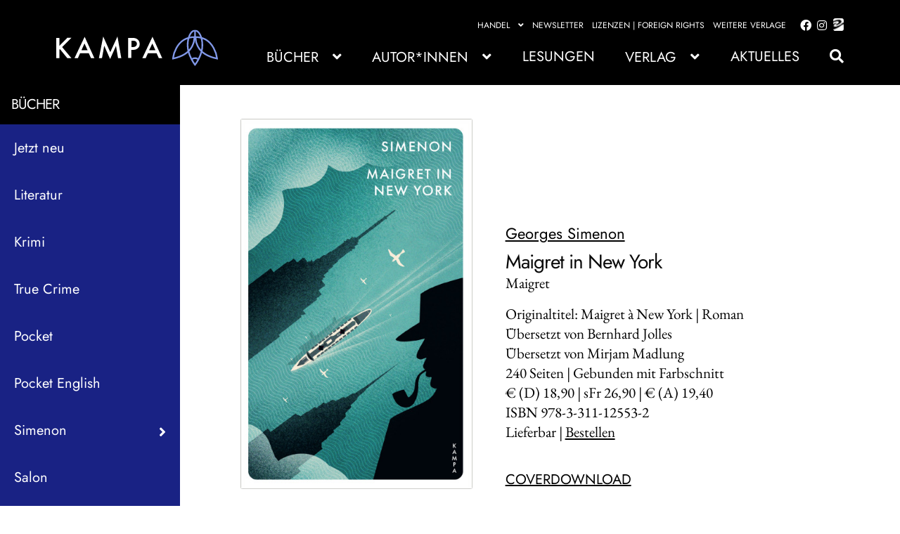

--- FILE ---
content_type: text/html; charset=UTF-8
request_url: https://kampaverlag.ch/produkt/maigret-in-new-york/
body_size: 38020
content:
<!doctype html><html lang="de"><head><meta charset="UTF-8"><meta name="viewport" content="width=device-width, initial-scale=1"><link rel="profile" href="http://gmpg.org/xfn/11"><link rel="pingback" href="https://kampaverlag.ch/xmlrpc.php"><meta name='robots' content='index, follow, max-image-preview:large, max-snippet:-1, max-video-preview:-1' /><style>img:is([sizes="auto" i], [sizes^="auto," i]) { contain-intrinsic-size: 3000px 1500px }</style><title>Maigret in New York - Kampa Verlag</title><link rel="canonical" href="https://kampaverlag.ch/produkt/maigret-in-new-york/" /><meta property="og:locale" content="de_DE" /><meta property="og:type" content="article" /><meta property="og:title" content="Maigret in New York - Kampa Verlag" /><meta property="og:description" content="Seit einem Jahr ist Maigret im Ruhestand. In seinem Häuschen in Meung-sur-Loire duftet es nach Madame Maigrets köstlichen Ragouts und im Garten nach reifem Obst. Nichts fehlt ihm zu seinem Glück. Da wendet sich ein amerikanischer Millionärssohn an ihn: Sein Vater werde bedroht, er brauche Maigrets Hilfe. Der muss nicht lange überlegen und besteigt mit dem jungen Mann ein Schiff nach New York. Kaum von Bord, verschwindet sein Auftraggeber spurlos. Maigret macht sich dennoch an die Arbeit, durchstreift die Bronx, das Greenwich Village. Mit dem American way of life allerdings kommt er gar nicht zurecht. Immerhin erhält er Unterstützung von seinem alten Freund O&#039;Brien vom FBI und einem Privatdetektiv.Maigrets 27. Fall spielt in New York." /><meta property="og:url" content="https://kampaverlag.ch/produkt/maigret-in-new-york/" /><meta property="og:site_name" content="Kampa Verlag" /><meta property="article:modified_time" content="2025-10-27T14:59:29+00:00" /><meta property="og:image" content="https://kampaverlag.ch/wp-content/uploads/asolmerce/image-9783311125532.jpg" /><meta property="og:image:width" content="1598" /><meta property="og:image:height" content="2560" /><meta property="og:image:type" content="image/jpeg" /><meta name="twitter:card" content="summary_large_image" /><meta name="twitter:label1" content="Geschätzte Lesezeit" /><meta name="twitter:data1" content="1 Minute" /> <script type="application/ld+json" class="yoast-schema-graph">{"@context":"https://schema.org","@graph":[{"@type":"WebPage","@id":"https://kampaverlag.ch/produkt/maigret-in-new-york/","url":"https://kampaverlag.ch/produkt/maigret-in-new-york/","name":"Maigret in New York - Kampa Verlag","isPartOf":{"@id":"https://kampaverlag.ch/#website"},"primaryImageOfPage":{"@id":"https://kampaverlag.ch/produkt/maigret-in-new-york/#primaryimage"},"image":{"@id":"https://kampaverlag.ch/produkt/maigret-in-new-york/#primaryimage"},"thumbnailUrl":"https://kampaverlag.ch/wp-content/uploads/asolmerce/image-9783311125532.jpg","datePublished":"2025-10-27T12:58:28+00:00","dateModified":"2025-10-27T14:59:29+00:00","breadcrumb":{"@id":"https://kampaverlag.ch/produkt/maigret-in-new-york/#breadcrumb"},"inLanguage":"de","potentialAction":[{"@type":"ReadAction","target":["https://kampaverlag.ch/produkt/maigret-in-new-york/"]}]},{"@type":"ImageObject","inLanguage":"de","@id":"https://kampaverlag.ch/produkt/maigret-in-new-york/#primaryimage","url":"https://kampaverlag.ch/wp-content/uploads/asolmerce/image-9783311125532.jpg","contentUrl":"https://kampaverlag.ch/wp-content/uploads/asolmerce/image-9783311125532.jpg","width":1598,"height":2560},{"@type":"BreadcrumbList","@id":"https://kampaverlag.ch/produkt/maigret-in-new-york/#breadcrumb","itemListElement":[{"@type":"ListItem","position":1,"name":"Startseite","item":"https://kampaverlag.ch/"},{"@type":"ListItem","position":2,"name":"Produkte","item":"https://kampaverlag.ch/shop/"},{"@type":"ListItem","position":3,"name":"Maigret in New York"}]},{"@type":"WebSite","@id":"https://kampaverlag.ch/#website","url":"https://kampaverlag.ch/","name":"Kampa Verlag","description":"","publisher":{"@id":"https://kampaverlag.ch/#organization"},"potentialAction":[{"@type":"SearchAction","target":{"@type":"EntryPoint","urlTemplate":"https://kampaverlag.ch/?s={search_term_string}"},"query-input":{"@type":"PropertyValueSpecification","valueRequired":true,"valueName":"search_term_string"}}],"inLanguage":"de"},{"@type":"Organization","@id":"https://kampaverlag.ch/#organization","name":"Kampa Verlag","url":"https://kampaverlag.ch/","logo":{"@type":"ImageObject","inLanguage":"de","@id":"https://kampaverlag.ch/#/schema/logo/image/","url":"https://kampaverlag.ch/wp-content/uploads/2023/05/logo_kampaverlag_2c.svg","contentUrl":"https://kampaverlag.ch/wp-content/uploads/2023/05/logo_kampaverlag_2c.svg","caption":"Kampa Verlag"},"image":{"@id":"https://kampaverlag.ch/#/schema/logo/image/"}}]}</script> <link rel="alternate" type="application/rss+xml" title="Kampa Verlag &raquo; Feed" href="https://kampaverlag.ch/feed/" /><link rel="alternate" type="application/rss+xml" title="Kampa Verlag &raquo; Kommentar-Feed" href="https://kampaverlag.ch/comments/feed/" /> <script consent-skip-blocker="1" data-skip-lazy-load="js-extra" data-noptimize  data-cfasync="false">(function () {
  // Web Font Loader compatibility (https://github.com/typekit/webfontloader)
  var modules = {
    typekit: "https://use.typekit.net",
    google: "https://fonts.googleapis.com/"
  };

  var load = function (config) {
    setTimeout(function () {
      var a = window.consentApi;

      // Only when blocker is active
      if (a) {
        // Iterate all modules and handle in a single `WebFont.load`
        Object.keys(modules).forEach(function (module) {
          var newConfigWithoutOtherModules = JSON.parse(
            JSON.stringify(config)
          );
          Object.keys(modules).forEach(function (toRemove) {
            if (toRemove !== module) {
              delete newConfigWithoutOtherModules[toRemove];
            }
          });

          if (newConfigWithoutOtherModules[module]) {
            a.unblock(modules[module]).then(function () {
              var originalLoad = window.WebFont.load;
              if (originalLoad !== load) {
                originalLoad(newConfigWithoutOtherModules);
              }
            });
          }
        });
      }
    }, 0);
  };

  if (!window.WebFont) {
    window.WebFont = {
      load: load
    };
  }
})();</script><style>[consent-id]:not(.rcb-content-blocker):not([consent-transaction-complete]):not([consent-visual-use-parent^="children:"]):not([consent-confirm]){opacity:0!important;}
.rcb-content-blocker+.rcb-content-blocker-children-fallback~*{display:none!important;}</style><link rel="preload" href="https://kampaverlag.ch/wp-content/a81ae7a0c6d0db5173b0ce77118f5375/dist/70542494.js?ver=d0a9e67d7481025d345fb9f698655441" as="script" /><link rel="preload" href="https://kampaverlag.ch/wp-content/a81ae7a0c6d0db5173b0ce77118f5375/dist/42976725.js?ver=06a3446e9783a62517ef01ac9c40e237" as="script" /><link rel="preload" href="https://kampaverlag.ch/wp-content/plugins/real-cookie-banner-pro/public/lib/animate.css/animate.min.css?ver=4.1.1" as="style" /> <script data-cfasync="false" defer src="https://kampaverlag.ch/wp-content/a81ae7a0c6d0db5173b0ce77118f5375/dist/70542494.js?ver=d0a9e67d7481025d345fb9f698655441" id="real-cookie-banner-pro-vendor-real-cookie-banner-pro-banner-js"></script> <script type="application/json" data-skip-lazy-load="js-extra" data-skip-moving="true" data-no-defer nitro-exclude data-alt-type="application/ld+json" data-dont-merge data-wpmeteor-nooptimize="true" data-cfasync="false" id="aed12649fe45bea787b7406f93e8754551-js-extra">{"slug":"real-cookie-banner-pro","textDomain":"real-cookie-banner","version":"5.2.7","restUrl":"https:\/\/kampaverlag.ch\/wp-json\/real-cookie-banner\/v1\/","restNamespace":"real-cookie-banner\/v1","restPathObfuscateOffset":"8c760225da0d8eb7","restRoot":"https:\/\/kampaverlag.ch\/wp-json\/","restQuery":{"_v":"5.2.7","_locale":"user"},"restNonce":"b23afc3c77","restRecreateNonceEndpoint":"https:\/\/kampaverlag.ch\/wp-admin\/admin-ajax.php?action=rest-nonce","publicUrl":"https:\/\/kampaverlag.ch\/wp-content\/plugins\/real-cookie-banner-pro\/public\/","chunkFolder":"dist","chunksLanguageFolder":"https:\/\/kampaverlag.ch\/wp-content\/languages\/mo-cache\/real-cookie-banner-pro\/","chunks":{"chunk-config-tab-blocker.lite.js":["de_DE-83d48f038e1cf6148175589160cda67e","de_DE-e5c2f3318cd06f18a058318f5795a54b","de_DE-76129424d1eb6744d17357561a128725","de_DE-d3d8ada331df664d13fa407b77bc690b"],"chunk-config-tab-blocker.pro.js":["de_DE-ddf5ae983675e7b6eec2afc2d53654a2","de_DE-487d95eea292aab22c80aa3ae9be41f0","de_DE-ab0e642081d4d0d660276c9cebfe9f5d","de_DE-0f5f6074a855fa677e6086b82145bd50"],"chunk-config-tab-consent.lite.js":["de_DE-3823d7521a3fc2857511061e0d660408"],"chunk-config-tab-consent.pro.js":["de_DE-9cb9ecf8c1e8ce14036b5f3a5e19f098"],"chunk-config-tab-cookies.lite.js":["de_DE-1a51b37d0ef409906245c7ed80d76040","de_DE-e5c2f3318cd06f18a058318f5795a54b","de_DE-76129424d1eb6744d17357561a128725"],"chunk-config-tab-cookies.pro.js":["de_DE-572ee75deed92e7a74abba4b86604687","de_DE-487d95eea292aab22c80aa3ae9be41f0","de_DE-ab0e642081d4d0d660276c9cebfe9f5d"],"chunk-config-tab-dashboard.lite.js":["de_DE-f843c51245ecd2b389746275b3da66b6"],"chunk-config-tab-dashboard.pro.js":["de_DE-ae5ae8f925f0409361cfe395645ac077"],"chunk-config-tab-import.lite.js":["de_DE-66df94240f04843e5a208823e466a850"],"chunk-config-tab-import.pro.js":["de_DE-e5fee6b51986d4ff7a051d6f6a7b076a"],"chunk-config-tab-licensing.lite.js":["de_DE-e01f803e4093b19d6787901b9591b5a6"],"chunk-config-tab-licensing.pro.js":["de_DE-4918ea9704f47c2055904e4104d4ffba"],"chunk-config-tab-scanner.lite.js":["de_DE-b10b39f1099ef599835c729334e38429"],"chunk-config-tab-scanner.pro.js":["de_DE-752a1502ab4f0bebfa2ad50c68ef571f"],"chunk-config-tab-settings.lite.js":["de_DE-37978e0b06b4eb18b16164a2d9c93a2c"],"chunk-config-tab-settings.pro.js":["de_DE-e59d3dcc762e276255c8989fbd1f80e3"],"chunk-config-tab-tcf.lite.js":["de_DE-4f658bdbf0aa370053460bc9e3cd1f69","de_DE-e5c2f3318cd06f18a058318f5795a54b","de_DE-d3d8ada331df664d13fa407b77bc690b"],"chunk-config-tab-tcf.pro.js":["de_DE-e1e83d5b8a28f1f91f63b9de2a8b181a","de_DE-487d95eea292aab22c80aa3ae9be41f0","de_DE-0f5f6074a855fa677e6086b82145bd50"]},"others":{"customizeValuesBanner":"{\"layout\":{\"type\":\"dialog\",\"maxHeightEnabled\":false,\"maxHeight\":740,\"dialogMaxWidth\":530,\"dialogPosition\":\"middleCenter\",\"dialogMargin\":[0,0,0,0],\"bannerPosition\":\"bottom\",\"bannerMaxWidth\":1024,\"dialogBorderRadius\":3,\"borderRadius\":5,\"animationIn\":\"slideInUp\",\"animationInDuration\":500,\"animationInOnlyMobile\":true,\"animationOut\":\"none\",\"animationOutDuration\":500,\"animationOutOnlyMobile\":true,\"overlay\":true,\"overlayBg\":\"#000000\",\"overlayBgAlpha\":38,\"overlayBlur\":2},\"decision\":{\"acceptAll\":\"button\",\"acceptEssentials\":\"button\",\"showCloseIcon\":false,\"acceptIndividual\":\"link\",\"buttonOrder\":\"all,essential,save,individual\",\"showGroups\":false,\"groupsFirstView\":false,\"saveButton\":\"always\"},\"design\":{\"bg\":\"#ffffff\",\"textAlign\":\"center\",\"linkTextDecoration\":\"underline\",\"borderWidth\":0,\"borderColor\":\"#ffffff\",\"fontSize\":13,\"fontColor\":\"#2b2b2b\",\"fontInheritFamily\":true,\"fontFamily\":\"Arial, Helvetica, sans-serif\",\"fontWeight\":\"normal\",\"boxShadowEnabled\":true,\"boxShadowOffsetX\":0,\"boxShadowOffsetY\":5,\"boxShadowBlurRadius\":13,\"boxShadowSpreadRadius\":0,\"boxShadowColor\":\"#000000\",\"boxShadowColorAlpha\":20},\"headerDesign\":{\"inheritBg\":true,\"bg\":\"#f4f4f4\",\"inheritTextAlign\":true,\"textAlign\":\"center\",\"padding\":[17,20,15,20],\"logo\":\"\",\"logoRetina\":\"\",\"logoMaxHeight\":40,\"logoPosition\":\"left\",\"logoMargin\":[5,15,5,15],\"fontSize\":20,\"fontColor\":\"#2b2b2b\",\"fontInheritFamily\":true,\"fontFamily\":\"Arial, Helvetica, sans-serif\",\"fontWeight\":\"normal\",\"borderWidth\":1,\"borderColor\":\"#efefef\"},\"bodyDesign\":{\"padding\":[15,20,5,20],\"descriptionInheritFontSize\":true,\"descriptionFontSize\":13,\"dottedGroupsInheritFontSize\":true,\"dottedGroupsFontSize\":13,\"dottedGroupsBulletColor\":\"#15779b\",\"teachingsInheritTextAlign\":true,\"teachingsTextAlign\":\"center\",\"teachingsSeparatorActive\":true,\"teachingsSeparatorWidth\":50,\"teachingsSeparatorHeight\":1,\"teachingsSeparatorColor\":\"#15779b\",\"teachingsInheritFontSize\":false,\"teachingsFontSize\":12,\"teachingsInheritFontColor\":false,\"teachingsFontColor\":\"#7c7c7c\",\"accordionMargin\":[10,0,5,0],\"accordionPadding\":[5,10,5,10],\"accordionArrowType\":\"outlined\",\"accordionArrowColor\":\"#15779b\",\"accordionBg\":\"#ffffff\",\"accordionActiveBg\":\"#f9f9f9\",\"accordionHoverBg\":\"#efefef\",\"accordionBorderWidth\":1,\"accordionBorderColor\":\"#efefef\",\"accordionTitleFontSize\":12,\"accordionTitleFontColor\":\"#2b2b2b\",\"accordionTitleFontWeight\":\"normal\",\"accordionDescriptionMargin\":[5,0,0,0],\"accordionDescriptionFontSize\":12,\"accordionDescriptionFontColor\":\"#828282\",\"accordionDescriptionFontWeight\":\"normal\",\"acceptAllOneRowLayout\":false,\"acceptAllPadding\":[10,10,10,10],\"acceptAllBg\":\"#15779b\",\"acceptAllTextAlign\":\"center\",\"acceptAllFontSize\":18,\"acceptAllFontColor\":\"#ffffff\",\"acceptAllFontWeight\":\"normal\",\"acceptAllBorderWidth\":0,\"acceptAllBorderColor\":\"#000000\",\"acceptAllHoverBg\":\"#11607d\",\"acceptAllHoverFontColor\":\"#ffffff\",\"acceptAllHoverBorderColor\":\"#000000\",\"acceptEssentialsUseAcceptAll\":true,\"acceptEssentialsButtonType\":\"\",\"acceptEssentialsPadding\":[10,10,10,10],\"acceptEssentialsBg\":\"#efefef\",\"acceptEssentialsTextAlign\":\"center\",\"acceptEssentialsFontSize\":18,\"acceptEssentialsFontColor\":\"#0a0a0a\",\"acceptEssentialsFontWeight\":\"normal\",\"acceptEssentialsBorderWidth\":0,\"acceptEssentialsBorderColor\":\"#000000\",\"acceptEssentialsHoverBg\":\"#e8e8e8\",\"acceptEssentialsHoverFontColor\":\"#000000\",\"acceptEssentialsHoverBorderColor\":\"#000000\",\"acceptIndividualPadding\":[5,5,5,5],\"acceptIndividualBg\":\"#ffffff\",\"acceptIndividualTextAlign\":\"center\",\"acceptIndividualFontSize\":15,\"acceptIndividualFontColor\":\"#15779b\",\"acceptIndividualFontWeight\":\"normal\",\"acceptIndividualBorderWidth\":0,\"acceptIndividualBorderColor\":\"#000000\",\"acceptIndividualHoverBg\":\"#ffffff\",\"acceptIndividualHoverFontColor\":\"#11607d\",\"acceptIndividualHoverBorderColor\":\"#000000\"},\"footerDesign\":{\"poweredByLink\":true,\"inheritBg\":false,\"bg\":\"#fcfcfc\",\"inheritTextAlign\":true,\"textAlign\":\"center\",\"padding\":[10,20,15,20],\"fontSize\":14,\"fontColor\":\"#7c7c7c\",\"fontInheritFamily\":true,\"fontFamily\":\"Arial, Helvetica, sans-serif\",\"fontWeight\":\"normal\",\"hoverFontColor\":\"#2b2b2b\",\"borderWidth\":1,\"borderColor\":\"#efefef\",\"languageSwitcher\":\"flags\"},\"texts\":{\"headline\":\"Privatsph\\u00e4re-Einstellungen\",\"description\":\"Wir verwenden Cookies und \\u00e4hnliche Technologien auf unserer Website und verarbeiten personenbezogene Daten von dir (z.B. IP-Adresse), um z.B. Inhalte und Anzeigen zu personalisieren, Medien von Drittanbietern einzubinden oder Zugriffe auf unsere Website zu analysieren. Die Datenverarbeitung kann auch erst in Folge gesetzter Cookies stattfinden. Wir teilen diese Daten mit Dritten, die wir in den Privatsph\\u00e4re-Einstellungen benennen.<br \\\/><br \\\/>Die Datenverarbeitung kann mit deiner Einwilligung oder auf Basis eines berechtigten Interesses erfolgen, dem du in den Privatsph\\u00e4re-Einstellungen widersprechen kannst. Du hast das Recht, nicht einzuwilligen und deine Einwilligung zu einem sp\\u00e4teren Zeitpunkt zu \\u00e4ndern oder zu widerrufen. Weitere Informationen zur Verwendung deiner Daten findest du in unserer {{privacyPolicy}}Datenschutzerkl\\u00e4rung{{\\\/privacyPolicy}}.\",\"acceptAll\":\"Alle akzeptieren\",\"acceptEssentials\":\"Weiter ohne Einwilligung\",\"acceptIndividual\":\"Privatsph\\u00e4re-Einstellungen individuell festlegen\",\"poweredBy\":\"1\",\"dataProcessingInUnsafeCountries\":\"Einige Services verarbeiten personenbezogene Daten in unsicheren Drittl\\u00e4ndern. Indem du in die Nutzung dieser Services einwilligst, erkl\\u00e4rst du dich auch mit der Verarbeitung deiner Daten in diesen unsicheren Drittl\\u00e4ndern gem\\u00e4\\u00df {{legalBasis}} einverstanden. Dies birgt das Risiko, dass deine Daten von Beh\\u00f6rden zu Kontroll- und \\u00dcberwachungszwecken verarbeitet werden, m\\u00f6glicherweise ohne die M\\u00f6glichkeit eines Rechtsbehelfs.\",\"ageNoticeBanner\":\"Du bist unter {{minAge}} Jahre alt? Dann kannst du nicht in optionale Services einwilligen. Du kannst deine Eltern oder Erziehungsberechtigten bitten, mit dir in diese Services einzuwilligen.\",\"ageNoticeBlocker\":\"Du bist unter {{minAge}} Jahre alt? Leider darfst du diesem Service nicht selbst zustimmen, um diese Inhalte zu sehen. Bitte deine Eltern oder Erziehungsberechtigten, dem Service mit dir zuzustimmen!\",\"listServicesNotice\":\"Wenn du alle Services akzeptierst, erlaubst du, dass {{services}} geladen werden. Diese sind nach ihrem Zweck in Gruppen {{serviceGroups}} unterteilt (Zugeh\\u00f6rigkeit durch hochgestellte Zahlen gekennzeichnet).\",\"listServicesLegitimateInterestNotice\":\"Au\\u00dferdem werden {{services}} auf der Grundlage eines berechtigten Interesses geladen.\",\"tcfStacksCustomName\":\"Services mit verschiedenen Zwecken au\\u00dferhalb des TCF-Standards\",\"tcfStacksCustomDescription\":\"Services, die Einwilligungen nicht \\u00fcber den TCF-Standard, sondern \\u00fcber andere Technologien teilen. Diese werden nach ihrem Zweck in mehrere Gruppen unterteilt. Einige davon werden aufgrund eines berechtigten Interesses genutzt (z.B. Gefahrenabwehr), andere werden nur mit deiner Einwilligung genutzt. Details zu den einzelnen Gruppen und Zwecken der Services findest du in den individuellen Privatsph\\u00e4re-Einstellungen.\",\"consentForwardingExternalHosts\":\"Deine Einwilligung gilt auch auf {{websites}}.\",\"blockerHeadline\":\"{{name}} aufgrund von Privatsph\\u00e4re-Einstellungen blockiert\",\"blockerLinkShowMissing\":\"Zeige alle Services, denen du noch zustimmen musst\",\"blockerLoadButton\":\"Erforderliche Services akzeptieren und Inhalte laden\",\"blockerAcceptInfo\":\"Wenn du die blockierten Inhalte l\\u00e4dst, werden deine Datenschutzeinstellungen angepasst. Inhalte aus diesem Service werden in Zukunft nicht mehr blockiert. Du hast das Recht, deine Entscheidung jederzeit zu widerrufen oder zu \\u00e4ndern.\",\"stickyHistory\":\"Historie der Privatsph\\u00e4re-Einstellungen\",\"stickyRevoke\":\"Einwilligungen widerrufen\",\"stickyRevokeSuccessMessage\":\"Du hast die Einwilligung f\\u00fcr Services mit dessen Cookies und Verarbeitung personenbezogener Daten erfolgreich widerrufen. Die Seite wird jetzt neu geladen!\",\"stickyChange\":\"Privatsph\\u00e4re-Einstellungen \\u00e4ndern\"},\"individualLayout\":{\"inheritDialogMaxWidth\":false,\"dialogMaxWidth\":970,\"inheritBannerMaxWidth\":true,\"bannerMaxWidth\":1980,\"descriptionTextAlign\":\"left\"},\"group\":{\"checkboxBg\":\"#f0f0f0\",\"checkboxBorderWidth\":1,\"checkboxBorderColor\":\"#d2d2d2\",\"checkboxActiveColor\":\"#ffffff\",\"checkboxActiveBg\":\"#15779b\",\"checkboxActiveBorderColor\":\"#11607d\",\"groupInheritBg\":true,\"groupBg\":\"#f4f4f4\",\"groupPadding\":[15,15,15,15],\"groupSpacing\":10,\"groupBorderRadius\":5,\"groupBorderWidth\":1,\"groupBorderColor\":\"#f4f4f4\",\"headlineFontSize\":16,\"headlineFontWeight\":\"normal\",\"headlineFontColor\":\"#2b2b2b\",\"descriptionFontSize\":14,\"descriptionFontColor\":\"#7c7c7c\",\"linkColor\":\"#7c7c7c\",\"linkHoverColor\":\"#2b2b2b\",\"detailsHideLessRelevant\":false},\"saveButton\":{\"useAcceptAll\":true,\"type\":\"button\",\"padding\":[10,10,10,10],\"bg\":\"#efefef\",\"textAlign\":\"center\",\"fontSize\":18,\"fontColor\":\"#0a0a0a\",\"fontWeight\":\"normal\",\"borderWidth\":0,\"borderColor\":\"#000000\",\"hoverBg\":\"#e8e8e8\",\"hoverFontColor\":\"#000000\",\"hoverBorderColor\":\"#000000\"},\"individualTexts\":{\"headline\":\"Individuelle Privatsph\\u00e4re-Einstellungen\",\"description\":\"Wir verwenden Cookies und \\u00e4hnliche Technologien auf unserer Website und verarbeiten personenbezogene Daten von dir (z.B. IP-Adresse), um z.B. Inhalte und Anzeigen zu personalisieren, Medien von Drittanbietern einzubinden oder Zugriffe auf unsere Website zu analysieren. Die Datenverarbeitung kann auch erst in Folge gesetzter Cookies stattfinden. Wir teilen diese Daten mit Dritten, die wir in den Privatsph\\u00e4re-Einstellungen benennen.<br \\\/><br \\\/>Die Datenverarbeitung kann mit deiner Einwilligung oder auf Basis eines berechtigten Interesses erfolgen, dem du in den Privatsph\\u00e4re-Einstellungen widersprechen kannst. Du hast das Recht, nicht einzuwilligen und deine Einwilligung zu einem sp\\u00e4teren Zeitpunkt zu \\u00e4ndern oder zu widerrufen. Weitere Informationen zur Verwendung deiner Daten findest du in unserer {{privacyPolicy}}Datenschutzerkl\\u00e4rung{{\\\/privacyPolicy}}.<br \\\/><br \\\/>Im Folgenden findest du eine \\u00dcbersicht \\u00fcber alle Services, die von dieser Website genutzt werden. Du kannst dir detaillierte Informationen zu jedem Service ansehen und ihm einzeln zustimmen oder von deinem Widerspruchsrecht Gebrauch machen.\",\"save\":\"Individuelle Auswahlen speichern\",\"showMore\":\"Service-Informationen anzeigen\",\"hideMore\":\"Service-Informationen ausblenden\",\"postamble\":\"\"},\"mobile\":{\"enabled\":true,\"maxHeight\":400,\"hideHeader\":false,\"alignment\":\"bottom\",\"scalePercent\":90,\"scalePercentVertical\":-50},\"sticky\":{\"enabled\":false,\"animationsEnabled\":true,\"alignment\":\"left\",\"bubbleBorderRadius\":50,\"icon\":\"fingerprint\",\"iconCustom\":\"\",\"iconCustomRetina\":\"\",\"iconSize\":30,\"iconColor\":\"#ffffff\",\"bubbleMargin\":[10,20,20,20],\"bubblePadding\":15,\"bubbleBg\":\"#15779b\",\"bubbleBorderWidth\":0,\"bubbleBorderColor\":\"#10556f\",\"boxShadowEnabled\":true,\"boxShadowOffsetX\":0,\"boxShadowOffsetY\":2,\"boxShadowBlurRadius\":5,\"boxShadowSpreadRadius\":1,\"boxShadowColor\":\"#105b77\",\"boxShadowColorAlpha\":40,\"bubbleHoverBg\":\"#ffffff\",\"bubbleHoverBorderColor\":\"#000000\",\"hoverIconColor\":\"#000000\",\"hoverIconCustom\":\"\",\"hoverIconCustomRetina\":\"\",\"menuFontSize\":16,\"menuBorderRadius\":5,\"menuItemSpacing\":10,\"menuItemPadding\":[5,10,5,10]},\"customCss\":{\"css\":\"\",\"antiAdBlocker\":\"y\"}}","isPro":true,"showProHints":false,"proUrl":"https:\/\/devowl.io\/de\/go\/real-cookie-banner?source=rcb-lite","showLiteNotice":false,"frontend":{"groups":"[{\"id\":11972,\"name\":\"Essenziell\",\"slug\":\"essenziell\",\"description\":\"Essenzielle Services sind f\\u00fcr die grundlegende Funktionalit\\u00e4t der Website erforderlich. Sie enthalten nur technisch notwendige Services. Diesen Services kann nicht widersprochen werden.\",\"isEssential\":true,\"isDefault\":true,\"items\":[{\"id\":9379,\"name\":\"Wordfence\",\"purpose\":\"Wordfence sichert diese Website vor Angriffen verschiedener Art. Cookies oder Cookie-\\u00e4hnliche Technologien k\\u00f6nnen gespeichert und gelesen werden. Cookies werden verwendet, um die Berechtigungen des Benutzers vor dem Zugriff auf WordPress zu pr\\u00fcfen, um Administratoren zu benachrichtigen, wenn sich ein Benutzer mit einem neuen Ger\\u00e4t oder Standort anmeldet, und um definierte L\\u00e4nderbeschr\\u00e4nkungen durch speziell pr\\u00e4parierte Links zu umgehen. Das berechtigte Interesse an der Nutzung dieses Dienstes besteht darin, die notwendige Sicherheit der Website zu gew\\u00e4hrleisten.\",\"providerContact\":{\"phone\":\"\",\"email\":\"\",\"link\":\"\"},\"isProviderCurrentWebsite\":true,\"provider\":\"Kampa Verlag\",\"uniqueName\":\"wordfence\",\"isEmbeddingOnlyExternalResources\":false,\"legalBasis\":\"legitimate-interest\",\"dataProcessingInCountries\":[],\"dataProcessingInCountriesSpecialTreatments\":[],\"technicalDefinitions\":[{\"type\":\"http\",\"name\":\"wfls-remembered-*\",\"host\":\"kampaverlag.ch\",\"duration\":30,\"durationUnit\":\"d\",\"isSessionDuration\":false,\"purpose\":\"\"},{\"type\":\"http\",\"name\":\"wfwaf-authcookie-*\",\"host\":\"kampaverlag.ch\",\"duration\":12,\"durationUnit\":\"mo\",\"isSessionDuration\":false,\"purpose\":\"\"},{\"type\":\"http\",\"name\":\"wf_loginalerted_*\",\"host\":\"kampaverlag.ch\",\"duration\":12,\"durationUnit\":\"mo\",\"isSessionDuration\":false,\"purpose\":\"\"},{\"type\":\"http\",\"name\":\"wfCBLBypass\",\"host\":\"kampaverlag.ch\",\"duration\":12,\"durationUnit\":\"mo\",\"isSessionDuration\":false,\"purpose\":\"\"}],\"codeDynamics\":[],\"providerPrivacyPolicyUrl\":\"\",\"providerLegalNoticeUrl\":\"\",\"tagManagerOptInEventName\":\"\",\"tagManagerOptOutEventName\":\"\",\"googleConsentModeConsentTypes\":[],\"executePriority\":0,\"codeOptIn\":\"\",\"executeCodeOptInWhenNoTagManagerConsentIsGiven\":false,\"codeOptOut\":\"\",\"executeCodeOptOutWhenNoTagManagerConsentIsGiven\":false,\"deleteTechnicalDefinitionsAfterOptOut\":false,\"codeOnPageLoad\":\"\",\"presetId\":\"wordfence\"},{\"id\":9201,\"name\":\"WooCommerce\",\"purpose\":\"WooCommerce erm\\u00f6glicht das Einbetten von einem E-Commerce-Shopsystem, mit dem Sie Produkte auf einer Website kaufen k\\u00f6nnen. Dies erfordert die Verarbeitung der IP-Adresse und der Metadaten des Nutzers. Cookies oder Cookie-\\u00e4hnliche Technologien k\\u00f6nnen gespeichert und ausgelesen werden. Diese k\\u00f6nnen personenbezogene Daten und technische Daten wie Kontodaten, Bewertungsdaten, Benutzer-ID, den Warenkorb des Benutzers in der Datenbank der Website, die zuletzt angesehenen Produkte und Abbruchhinweise enthalten. Diese Daten k\\u00f6nnen verwendet werden, um den Download-Prozess f\\u00fcr herunterladbare Produkte zu verfolgen. WooCommerce kann das Einkaufserlebnis personalisieren, indem es z.B. bereits angesehene Produkte erneut anzeigt. Das berechtigte Interesse an der Nutzung dieses Dienstes ist das Angebot von Waren und Produkten in einer digitalen Umgebung.\",\"providerContact\":{\"phone\":\"\",\"email\":\"\",\"link\":\"\"},\"isProviderCurrentWebsite\":true,\"provider\":\"Kampa Verlag\",\"uniqueName\":\"woocommerce\",\"isEmbeddingOnlyExternalResources\":false,\"legalBasis\":\"legitimate-interest\",\"dataProcessingInCountries\":[],\"dataProcessingInCountriesSpecialTreatments\":[],\"technicalDefinitions\":[{\"type\":\"local\",\"name\":\"wc_cart_hash_*\",\"host\":\"kampaverlag.ch\",\"duration\":0,\"durationUnit\":\"y\",\"isSessionDuration\":false,\"purpose\":\"\"},{\"type\":\"http\",\"name\":\"woocommerce_cart_hash\",\"host\":\"kampaverlag.ch\",\"duration\":0,\"durationUnit\":\"y\",\"isSessionDuration\":true,\"purpose\":\"\"},{\"type\":\"http\",\"name\":\"wp_woocommerce_session_*\",\"host\":\"kampaverlag.ch\",\"duration\":2,\"durationUnit\":\"d\",\"isSessionDuration\":false,\"purpose\":\"\"},{\"type\":\"http\",\"name\":\"woocommerce_items_in_cart\",\"host\":\"kampaverlag.ch\",\"duration\":0,\"durationUnit\":\"y\",\"isSessionDuration\":true,\"purpose\":\"\"},{\"type\":\"http\",\"name\":\"wc_cart_hash\",\"host\":\"kampaverlag.ch\",\"duration\":1,\"durationUnit\":\"y\",\"isSessionDuration\":true,\"purpose\":\"\"},{\"type\":\"http\",\"name\":\"wordpress_logged_in_*\",\"host\":\"kampaverlag.ch\",\"duration\":1,\"durationUnit\":\"y\",\"isSessionDuration\":true,\"purpose\":\"\"},{\"type\":\"http\",\"name\":\"wordpress_sec_*\",\"host\":\"kampaverlag.ch\",\"duration\":1,\"durationUnit\":\"y\",\"isSessionDuration\":true,\"purpose\":\"\"},{\"type\":\"http\",\"name\":\"comment_author_email_*\",\"host\":\"kampaverlag.ch\",\"duration\":1,\"durationUnit\":\"y\",\"isSessionDuration\":false,\"purpose\":\"\"},{\"type\":\"http\",\"name\":\"comment_author_*\",\"host\":\"kampaverlag.ch\",\"duration\":1,\"durationUnit\":\"y\",\"isSessionDuration\":false,\"purpose\":\"\"},{\"type\":\"http\",\"name\":\"sbjs_session\",\"host\":\"kampaverlag.ch\",\"duration\":30,\"durationUnit\":\"m\",\"isSessionDuration\":false,\"purpose\":\"\"},{\"type\":\"http\",\"name\":\"sbjs_udata\",\"host\":\"kampaverlag.ch\",\"duration\":1,\"durationUnit\":\"y\",\"isSessionDuration\":true,\"purpose\":\"\"},{\"type\":\"http\",\"name\":\"sbjs_first\",\"host\":\"kampaverlag.ch\",\"duration\":1,\"durationUnit\":\"y\",\"isSessionDuration\":true,\"purpose\":\"\"},{\"type\":\"http\",\"name\":\"sbjs_current\",\"host\":\"kampaverlag.ch\",\"duration\":1,\"durationUnit\":\"y\",\"isSessionDuration\":true,\"purpose\":\"\"},{\"type\":\"http\",\"name\":\"sbjs_first_add\",\"host\":\"kampaverlag.ch\",\"duration\":1,\"durationUnit\":\"y\",\"isSessionDuration\":true,\"purpose\":\"\"},{\"type\":\"http\",\"name\":\"sbjs_current_add\",\"host\":\"kampaverlag.ch\",\"duration\":1,\"durationUnit\":\"y\",\"isSessionDuration\":true,\"purpose\":\"\"},{\"type\":\"http\",\"name\":\"sbjs_migrations\",\"host\":\"kampaverlag.ch\",\"duration\":1,\"durationUnit\":\"y\",\"isSessionDuration\":true,\"purpose\":\"\"},{\"type\":\"http\",\"name\":\"woocommerce_recently_viewed\",\"host\":\"kampaverlag.ch\",\"duration\":1,\"durationUnit\":\"y\",\"isSessionDuration\":true,\"purpose\":\"\"},{\"type\":\"http\",\"name\":\"store_notice*\",\"host\":\"kampaverlag.ch\",\"duration\":1,\"durationUnit\":\"y\",\"isSessionDuration\":true,\"purpose\":\"\"}],\"codeDynamics\":[],\"providerPrivacyPolicyUrl\":\"\",\"providerLegalNoticeUrl\":\"\",\"tagManagerOptInEventName\":\"\",\"tagManagerOptOutEventName\":\"\",\"googleConsentModeConsentTypes\":[],\"executePriority\":0,\"codeOptIn\":\"\",\"executeCodeOptInWhenNoTagManagerConsentIsGiven\":false,\"codeOptOut\":\"\",\"executeCodeOptOutWhenNoTagManagerConsentIsGiven\":false,\"deleteTechnicalDefinitionsAfterOptOut\":false,\"codeOnPageLoad\":\"\",\"presetId\":\"woocommerce\"},{\"id\":8419,\"name\":\"Real Cookie Banner\",\"purpose\":\"Real Cookie Banner bittet Website-Besucher um die Einwilligung zum Setzen von Cookies und zur Verarbeitung personenbezogener Daten. Dazu wird jedem Website-Besucher eine UUID (pseudonyme Identifikation des Nutzers) zugewiesen, die bis zum Ablauf des Cookies zur Speicherung der Einwilligung g\\u00fcltig ist. Cookies werden dazu verwendet, um zu testen, ob Cookies gesetzt werden k\\u00f6nnen, um Referenz auf die dokumentierte Einwilligung zu speichern, um zu speichern, in welche Services aus welchen Service-Gruppen der Besucher eingewilligt hat, und, falls Einwilligung nach dem Transparency & Consent Framework (TCF) eingeholt werden, um die Einwilligungen in TCF Partner, Zwecke, besondere Zwecke, Funktionen und besondere Funktionen zu speichern. Im Rahmen der Darlegungspflicht nach DSGVO wird die erhobene Einwilligung vollumf\\u00e4nglich dokumentiert. Dazu z\\u00e4hlt neben den Services und Service-Gruppen, in welche der Besucher eingewilligt hat, und falls Einwilligung nach dem TCF Standard eingeholt werden, in welche TCF Partner, Zwecke und Funktionen der Besucher eingewilligt hat, alle Einstellungen des Cookie Banners zum Zeitpunkt der Einwilligung als auch die technischen Umst\\u00e4nde (z.B. Gr\\u00f6\\u00dfe des Sichtbereichs bei der Einwilligung) und die Nutzerinteraktionen (z.B. Klick auf Buttons), die zur Einwilligung gef\\u00fchrt haben. Die Einwilligung wird pro Sprache einmal erhoben.\",\"providerContact\":{\"phone\":\"\",\"email\":\"\",\"link\":\"\"},\"isProviderCurrentWebsite\":true,\"provider\":\"Kampa Verlag\",\"uniqueName\":\"real-cookie-banner\",\"isEmbeddingOnlyExternalResources\":false,\"legalBasis\":\"legal-requirement\",\"dataProcessingInCountries\":[],\"dataProcessingInCountriesSpecialTreatments\":[],\"technicalDefinitions\":[{\"type\":\"http\",\"name\":\"real_cookie_banner*\",\"host\":\".kampaverlag.ch\",\"duration\":365,\"durationUnit\":\"d\",\"isSessionDuration\":false,\"purpose\":\"Eindeutiger Identifikator f\\u00fcr die Einwilligung, aber nicht f\\u00fcr den Website-Besucher. Revisionshash f\\u00fcr die Einstellungen des Cookie-Banners (Texte, Farben, Funktionen, Servicegruppen, Dienste, Content Blocker usw.). IDs f\\u00fcr eingewilligte Services und Service-Gruppen.\"},{\"type\":\"http\",\"name\":\"real_cookie_banner*-tcf\",\"host\":\".kampaverlag.ch\",\"duration\":365,\"durationUnit\":\"d\",\"isSessionDuration\":false,\"purpose\":\"Im Rahmen von TCF gesammelte Einwilligungen, die im TC-String-Format gespeichert werden, einschlie\\u00dflich TCF-Vendoren, -Zwecke, -Sonderzwecke, -Funktionen und -Sonderfunktionen.\"},{\"type\":\"http\",\"name\":\"real_cookie_banner*-gcm\",\"host\":\".kampaverlag.ch\",\"duration\":365,\"durationUnit\":\"d\",\"isSessionDuration\":false,\"purpose\":\"Die im Google Consent Mode gesammelten Einwilligungen in die verschiedenen Einwilligungstypen (Zwecke) werden f\\u00fcr alle mit dem Google Consent Mode kompatiblen Services gespeichert.\"},{\"type\":\"http\",\"name\":\"real_cookie_banner-test\",\"host\":\".kampaverlag.ch\",\"duration\":365,\"durationUnit\":\"d\",\"isSessionDuration\":false,\"purpose\":\"Cookie, der gesetzt wurde, um die Funktionalit\\u00e4t von HTTP-Cookies zu testen. Wird sofort nach dem Test gel\\u00f6scht.\"},{\"type\":\"local\",\"name\":\"real_cookie_banner*\",\"host\":\"https:\\\/\\\/kampaverlag.ch\",\"duration\":1,\"durationUnit\":\"d\",\"isSessionDuration\":false,\"purpose\":\"Eindeutiger Identifikator f\\u00fcr die Einwilligung, aber nicht f\\u00fcr den Website-Besucher. Revisionshash f\\u00fcr die Einstellungen des Cookie-Banners (Texte, Farben, Funktionen, Service-Gruppen, Services, Content Blocker usw.). IDs f\\u00fcr eingewilligte Services und Service-Gruppen. Wird nur solange gespeichert, bis die Einwilligung auf dem Website-Server dokumentiert ist.\"},{\"type\":\"local\",\"name\":\"real_cookie_banner*-tcf\",\"host\":\"https:\\\/\\\/kampaverlag.ch\",\"duration\":1,\"durationUnit\":\"d\",\"isSessionDuration\":false,\"purpose\":\"Im Rahmen von TCF gesammelte Einwilligungen werden im TC-String-Format gespeichert, einschlie\\u00dflich TCF Vendoren, Zwecke, besondere Zwecke, Funktionen und besondere Funktionen. Wird nur solange gespeichert, bis die Einwilligung auf dem Website-Server dokumentiert ist.\"},{\"type\":\"local\",\"name\":\"real_cookie_banner*-gcm\",\"host\":\"https:\\\/\\\/kampaverlag.ch\",\"duration\":1,\"durationUnit\":\"d\",\"isSessionDuration\":false,\"purpose\":\"Im Rahmen des Google Consent Mode erfasste Einwilligungen werden f\\u00fcr alle mit dem Google Consent Mode kompatiblen Services in Einwilligungstypen (Zwecke) gespeichert. Wird nur solange gespeichert, bis die Einwilligung auf dem Website-Server dokumentiert ist.\"},{\"type\":\"local\",\"name\":\"real_cookie_banner-consent-queue*\",\"host\":\"https:\\\/\\\/kampaverlag.ch\",\"duration\":1,\"durationUnit\":\"d\",\"isSessionDuration\":false,\"purpose\":\"Lokale Zwischenspeicherung (Caching) der Auswahl im Cookie-Banner, bis der Server die Einwilligung dokumentiert; Dokumentation periodisch oder bei Seitenwechseln versucht, wenn der Server nicht verf\\u00fcgbar oder \\u00fcberlastet ist.\"}],\"codeDynamics\":[],\"providerPrivacyPolicyUrl\":\"https:\\\/\\\/kampaverlag.ch\\\/datenschutzerklaerung\\\/\",\"providerLegalNoticeUrl\":\"https:\\\/\\\/kampaverlag.ch\\\/impressum\\\/\",\"tagManagerOptInEventName\":\"\",\"tagManagerOptOutEventName\":\"\",\"googleConsentModeConsentTypes\":[],\"executePriority\":0,\"codeOptIn\":\"\",\"executeCodeOptInWhenNoTagManagerConsentIsGiven\":false,\"codeOptOut\":\"\",\"executeCodeOptOutWhenNoTagManagerConsentIsGiven\":false,\"deleteTechnicalDefinitionsAfterOptOut\":false,\"codeOnPageLoad\":\"\",\"presetId\":\"real-cookie-banner\"}]},{\"id\":11973,\"name\":\"Funktional\",\"slug\":\"funktional\",\"description\":\"Funktionale Services sind notwendig, um \\u00fcber die wesentliche Funktionalit\\u00e4t der Website hinausgehende Features wie h\\u00fcbschere Schriftarten, Videowiedergabe oder interaktive Web 2.0-Features bereitzustellen. Inhalte von z.B. Video- und Social Media-Plattformen sind standardm\\u00e4\\u00dfig gesperrt und k\\u00f6nnen zugestimmt werden. Wenn dem Service zugestimmt wird, werden diese Inhalte automatisch ohne weitere manuelle Einwilligung geladen.\",\"isEssential\":false,\"isDefault\":true,\"items\":[{\"id\":9388,\"name\":\"YouTube\",\"purpose\":\"YouTube erm\\u00f6glicht das Einbetten von Inhalten auf Websites, die auf youtube.com ver\\u00f6ffentlicht werden, um die Website mit Videos zu verbessern. Dies erfordert die Verarbeitung der IP-Adresse und der Metadaten des Nutzers. Cookies oder Cookie-\\u00e4hnliche Technologien k\\u00f6nnen gespeichert und ausgelesen werden. Diese k\\u00f6nnen personenbezogene Daten und technische Daten wie Nutzer-IDs, Einwilligungen, Einstellungen des Videoplayers, verbundene Ger\\u00e4te, Interaktionen mit dem Service, Push-Benachrichtigungen und dem genutzten Konto enthalten. Diese Daten k\\u00f6nnen verwendet werden, um besuchte Websites zu erfassen, detaillierte Statistiken \\u00fcber das Nutzerverhalten zu erstellen und um die Dienste von Google zu verbessern. Sie k\\u00f6nnen auch zur Profilerstellung verwendet werden, z. B. um dir personalisierte Dienste anzubieten, wie Werbung auf der Grundlage deiner Interessen oder Empfehlungen. Diese Daten k\\u00f6nnen von Google mit den Daten der auf den Websites von Google (z. B. youtube.com und google.com) eingeloggten Nutzer verkn\\u00fcpft werden. Google stellt personenbezogene Daten seinen verbundenen Unternehmen, anderen vertrauensw\\u00fcrdigen Unternehmen oder Personen zur Verf\\u00fcgung, die diese Daten auf der Grundlage der Anweisungen von Google und in \\u00dcbereinstimmung mit den Datenschutzbestimmungen von Google verarbeiten k\\u00f6nnen.\",\"providerContact\":{\"phone\":\"+1 650 253 0000\",\"email\":\"dpo-google@google.com\",\"link\":\"https:\\\/\\\/support.google.com\\\/\"},\"isProviderCurrentWebsite\":false,\"provider\":\"Google Ireland Limited, Gordon House, Barrow Street, Dublin 4, Irland\",\"uniqueName\":\"youtube\",\"isEmbeddingOnlyExternalResources\":false,\"legalBasis\":\"\",\"dataProcessingInCountries\":[\"US\",\"IE\",\"CL\",\"NL\",\"BE\",\"FI\",\"DK\",\"TW\",\"JP\",\"SG\",\"BR\",\"GB\",\"FR\",\"DE\",\"PL\",\"ES\",\"IT\",\"CH\",\"IL\",\"KR\",\"IN\",\"HK\",\"AU\",\"QA\"],\"dataProcessingInCountriesSpecialTreatments\":[\"provider-is-self-certified-trans-atlantic-data-privacy-framework\"],\"technicalDefinitions\":[{\"type\":\"http\",\"name\":\"SSID\",\"host\":\".google.com\",\"duration\":13,\"durationUnit\":\"mo\",\"isSessionDuration\":false,\"purpose\":\"\"},{\"type\":\"http\",\"name\":\"HSID\",\"host\":\".google.com\",\"duration\":13,\"durationUnit\":\"mo\",\"isSessionDuration\":false,\"purpose\":\"\"},{\"type\":\"http\",\"name\":\"SID\",\"host\":\".google.com\",\"duration\":13,\"durationUnit\":\"mo\",\"isSessionDuration\":false,\"purpose\":\"\"},{\"type\":\"http\",\"name\":\"SIDCC\",\"host\":\".google.com\",\"duration\":1,\"durationUnit\":\"y\",\"isSessionDuration\":false,\"purpose\":\"\"},{\"type\":\"http\",\"name\":\"__Secure-3PAPISID\",\"host\":\".google.com\",\"duration\":13,\"durationUnit\":\"mo\",\"isSessionDuration\":false,\"purpose\":\"\"},{\"type\":\"http\",\"name\":\"SAPISID\",\"host\":\".google.com\",\"duration\":13,\"durationUnit\":\"mo\",\"isSessionDuration\":false,\"purpose\":\"\"},{\"type\":\"http\",\"name\":\"NID\",\"host\":\".google.com\",\"duration\":6,\"durationUnit\":\"mo\",\"isSessionDuration\":false,\"purpose\":\"\"},{\"type\":\"http\",\"name\":\"APISID\",\"host\":\".google.com\",\"duration\":13,\"durationUnit\":\"mo\",\"isSessionDuration\":false,\"purpose\":\"\"},{\"type\":\"http\",\"name\":\"__Secure-3PSID\",\"host\":\".google.com\",\"duration\":13,\"durationUnit\":\"mo\",\"isSessionDuration\":false,\"purpose\":\"\"},{\"type\":\"http\",\"name\":\"1P_JAR\",\"host\":\".google.com\",\"duration\":1,\"durationUnit\":\"mo\",\"isSessionDuration\":false,\"purpose\":\"\"},{\"type\":\"http\",\"name\":\"SIDCC\",\"host\":\".youtube.com\",\"duration\":1,\"durationUnit\":\"y\",\"isSessionDuration\":false,\"purpose\":\"\"},{\"type\":\"http\",\"name\":\"__Secure-3PAPISID\",\"host\":\".youtube.com\",\"duration\":13,\"durationUnit\":\"mo\",\"isSessionDuration\":false,\"purpose\":\"\"},{\"type\":\"http\",\"name\":\"__Secure-APISID\",\"host\":\".youtube.com\",\"duration\":1,\"durationUnit\":\"mo\",\"isSessionDuration\":false,\"purpose\":\"\"},{\"type\":\"http\",\"name\":\"SAPISID\",\"host\":\".youtube.com\",\"duration\":13,\"durationUnit\":\"mo\",\"isSessionDuration\":false,\"purpose\":\"\"},{\"type\":\"http\",\"name\":\"SSID\",\"host\":\".youtube.com\",\"duration\":13,\"durationUnit\":\"mo\",\"isSessionDuration\":false,\"purpose\":\"\"},{\"type\":\"http\",\"name\":\"1P_JAR\",\"host\":\".youtube.com\",\"duration\":1,\"durationUnit\":\"mo\",\"isSessionDuration\":false,\"purpose\":\"\"},{\"type\":\"http\",\"name\":\"SEARCH_SAMESITE\",\"host\":\".youtube.com\",\"duration\":6,\"durationUnit\":\"mo\",\"isSessionDuration\":false,\"purpose\":\"\"},{\"type\":\"http\",\"name\":\"YSC\",\"host\":\".youtube.com\",\"duration\":0,\"durationUnit\":\"y\",\"isSessionDuration\":true,\"purpose\":\"\"},{\"type\":\"http\",\"name\":\"LOGIN_INFO\",\"host\":\".youtube.com\",\"duration\":13,\"durationUnit\":\"mo\",\"isSessionDuration\":false,\"purpose\":\"\"},{\"type\":\"http\",\"name\":\"HSID\",\"host\":\".youtube.com\",\"duration\":13,\"durationUnit\":\"mo\",\"isSessionDuration\":false,\"purpose\":\"\"},{\"type\":\"http\",\"name\":\"VISITOR_INFO1_LIVE\",\"host\":\".youtube.com\",\"duration\":6,\"durationUnit\":\"mo\",\"isSessionDuration\":false,\"purpose\":\"\"},{\"type\":\"http\",\"name\":\"CONSENT\",\"host\":\".youtube.com\",\"duration\":9,\"durationUnit\":\"mo\",\"isSessionDuration\":false,\"purpose\":\"\"},{\"type\":\"http\",\"name\":\"__Secure-SSID\",\"host\":\".youtube.com\",\"duration\":1,\"durationUnit\":\"mo\",\"isSessionDuration\":false,\"purpose\":\"\"},{\"type\":\"http\",\"name\":\"OTZ\",\"host\":\"www.google.com\",\"duration\":1,\"durationUnit\":\"d\",\"isSessionDuration\":false,\"purpose\":\"\"},{\"type\":\"http\",\"name\":\"IDE\",\"host\":\".doubleclick.net\",\"duration\":9,\"durationUnit\":\"mo\",\"isSessionDuration\":false,\"purpose\":\"\"},{\"type\":\"http\",\"name\":\"SOCS\",\"host\":\".youtube.com\",\"duration\":9,\"durationUnit\":\"mo\",\"isSessionDuration\":false,\"purpose\":\"\"},{\"type\":\"http\",\"name\":\"SOCS\",\"host\":\".google.com\",\"duration\":9,\"durationUnit\":\"mo\",\"isSessionDuration\":false,\"purpose\":\"\"},{\"type\":\"local\",\"name\":\"yt-remote-device-id\",\"host\":\"https:\\\/\\\/www.youtube.com\",\"duration\":1,\"durationUnit\":\"y\",\"isSessionDuration\":false,\"purpose\":\"\"},{\"type\":\"local\",\"name\":\"yt-player-headers-readable\",\"host\":\"https:\\\/\\\/www.youtube.com\",\"duration\":1,\"durationUnit\":\"y\",\"isSessionDuration\":false,\"purpose\":\"\"},{\"type\":\"local\",\"name\":\"ytidb::LAST_RESULT_ENTRY_KEY\",\"host\":\"https:\\\/\\\/www.youtube.com\",\"duration\":1,\"durationUnit\":\"y\",\"isSessionDuration\":false,\"purpose\":\"\"},{\"type\":\"local\",\"name\":\"yt-fullerscreen-edu-button-shown-count\",\"host\":\"https:\\\/\\\/www.youtube.com\",\"duration\":1,\"durationUnit\":\"y\",\"isSessionDuration\":false,\"purpose\":\"\"},{\"type\":\"local\",\"name\":\"yt-remote-connected-devices\",\"host\":\"https:\\\/\\\/www.youtube.com\",\"duration\":1,\"durationUnit\":\"y\",\"isSessionDuration\":false,\"purpose\":\"\"},{\"type\":\"local\",\"name\":\"yt-player-bandwidth\",\"host\":\"https:\\\/\\\/www.youtube.com\",\"duration\":1,\"durationUnit\":\"y\",\"isSessionDuration\":false,\"purpose\":\"\"},{\"type\":\"indexedDb\",\"name\":\"LogsDatabaseV2:*||\",\"host\":\"https:\\\/\\\/www.youtube.com\",\"duration\":1,\"durationUnit\":\"y\",\"isSessionDuration\":false,\"purpose\":\"\"},{\"type\":\"indexedDb\",\"name\":\"ServiceWorkerLogsDatabase\",\"host\":\"https:\\\/\\\/www.youtube.com\",\"duration\":1,\"durationUnit\":\"y\",\"isSessionDuration\":false,\"purpose\":\"\"},{\"type\":\"indexedDb\",\"name\":\"YtldbMeta\",\"host\":\"https:\\\/\\\/www.youtube.com\",\"duration\":1,\"durationUnit\":\"y\",\"isSessionDuration\":false,\"purpose\":\"\"},{\"type\":\"http\",\"name\":\"__Secure-YEC\",\"host\":\".youtube.com\",\"duration\":1,\"durationUnit\":\"y\",\"isSessionDuration\":false,\"purpose\":\"\"},{\"type\":\"http\",\"name\":\"test_cookie\",\"host\":\".doubleclick.net\",\"duration\":1,\"durationUnit\":\"d\",\"isSessionDuration\":false,\"purpose\":\"\"},{\"type\":\"local\",\"name\":\"yt-player-quality\",\"host\":\"https:\\\/\\\/www.youtube.com\",\"duration\":1,\"durationUnit\":\"y\",\"isSessionDuration\":false,\"purpose\":\"\"},{\"type\":\"local\",\"name\":\"yt-player-performance-cap\",\"host\":\"https:\\\/\\\/www.youtube.com\",\"duration\":1,\"durationUnit\":\"y\",\"isSessionDuration\":false,\"purpose\":\"\"},{\"type\":\"local\",\"name\":\"yt-player-volume\",\"host\":\"https:\\\/\\\/www.youtube.com\",\"duration\":1,\"durationUnit\":\"y\",\"isSessionDuration\":false,\"purpose\":\"\"},{\"type\":\"indexedDb\",\"name\":\"PersistentEntityStoreDb:*||\",\"host\":\"https:\\\/\\\/www.youtube.com\",\"duration\":1,\"durationUnit\":\"y\",\"isSessionDuration\":false,\"purpose\":\"\"},{\"type\":\"indexedDb\",\"name\":\"yt-idb-pref-storage:*||\",\"host\":\"https:\\\/\\\/www.youtube.com\",\"duration\":1,\"durationUnit\":\"y\",\"isSessionDuration\":false,\"purpose\":\"\"},{\"type\":\"local\",\"name\":\"yt.innertube::nextId\",\"host\":\"https:\\\/\\\/www.youtube.com\",\"duration\":1,\"durationUnit\":\"y\",\"isSessionDuration\":false,\"purpose\":\"\"},{\"type\":\"local\",\"name\":\"yt.innertube::requests\",\"host\":\"https:\\\/\\\/www.youtube.com\",\"duration\":1,\"durationUnit\":\"y\",\"isSessionDuration\":false,\"purpose\":\"\"},{\"type\":\"local\",\"name\":\"yt-html5-player-modules::subtitlesModuleData::module-enabled\",\"host\":\"https:\\\/\\\/www.youtube.com\",\"duration\":1,\"durationUnit\":\"y\",\"isSessionDuration\":false,\"purpose\":\"\"},{\"type\":\"session\",\"name\":\"yt-remote-session-app\",\"host\":\"https:\\\/\\\/www.youtube.com\",\"duration\":1,\"durationUnit\":\"y\",\"isSessionDuration\":false,\"purpose\":\"\"},{\"type\":\"session\",\"name\":\"yt-remote-cast-installed\",\"host\":\"https:\\\/\\\/www.youtube.com\",\"duration\":1,\"durationUnit\":\"y\",\"isSessionDuration\":false,\"purpose\":\"\"},{\"type\":\"session\",\"name\":\"yt-player-volume\",\"host\":\"https:\\\/\\\/www.youtube.com\",\"duration\":1,\"durationUnit\":\"y\",\"isSessionDuration\":false,\"purpose\":\"\"},{\"type\":\"session\",\"name\":\"yt-remote-session-name\",\"host\":\"https:\\\/\\\/www.youtube.com\",\"duration\":1,\"durationUnit\":\"y\",\"isSessionDuration\":false,\"purpose\":\"\"},{\"type\":\"session\",\"name\":\"yt-remote-cast-available\",\"host\":\"https:\\\/\\\/www.youtube.com\",\"duration\":1,\"durationUnit\":\"y\",\"isSessionDuration\":false,\"purpose\":\"\"},{\"type\":\"session\",\"name\":\"yt-remote-fast-check-period\",\"host\":\"https:\\\/\\\/www.youtube.com\",\"duration\":1,\"durationUnit\":\"y\",\"isSessionDuration\":false,\"purpose\":\"\"},{\"type\":\"local\",\"name\":\"*||::yt-player::yt-player-lv\",\"host\":\"https:\\\/\\\/www.youtube.com\",\"duration\":1,\"durationUnit\":\"y\",\"isSessionDuration\":false,\"purpose\":\"\"},{\"type\":\"indexedDb\",\"name\":\"swpushnotificationsdb\",\"host\":\"https:\\\/\\\/www.youtube.com\",\"duration\":1,\"durationUnit\":\"y\",\"isSessionDuration\":false,\"purpose\":\"\"},{\"type\":\"indexedDb\",\"name\":\"yt-player-local-media:*||\",\"host\":\"https:\\\/\\\/www.youtube.com\",\"duration\":1,\"durationUnit\":\"y\",\"isSessionDuration\":false,\"purpose\":\"\"},{\"type\":\"indexedDb\",\"name\":\"yt-it-response-store:*||\",\"host\":\"https:\\\/\\\/www.youtube.com\",\"duration\":1,\"durationUnit\":\"y\",\"isSessionDuration\":false,\"purpose\":\"\"},{\"type\":\"http\",\"name\":\"__HOST-GAPS\",\"host\":\"accounts.google.com\",\"duration\":13,\"durationUnit\":\"mo\",\"isSessionDuration\":false,\"purpose\":\"\"},{\"type\":\"http\",\"name\":\"OTZ\",\"host\":\"accounts.google.com\",\"duration\":1,\"durationUnit\":\"d\",\"isSessionDuration\":false,\"purpose\":\"\"},{\"type\":\"http\",\"name\":\"__Secure-1PSIDCC\",\"host\":\".google.com\",\"duration\":1,\"durationUnit\":\"y\",\"isSessionDuration\":false,\"purpose\":\"\"},{\"type\":\"http\",\"name\":\"__Secure-1PAPISID\",\"host\":\".google.com\",\"duration\":1,\"durationUnit\":\"y\",\"isSessionDuration\":false,\"purpose\":\"\"},{\"type\":\"http\",\"name\":\"__Secure-3PSIDCC\",\"host\":\".youtube.com\",\"duration\":1,\"durationUnit\":\"y\",\"isSessionDuration\":false,\"purpose\":\"\"},{\"type\":\"http\",\"name\":\"__Secure-1PAPISID\",\"host\":\".youtube.com\",\"duration\":13,\"durationUnit\":\"mo\",\"isSessionDuration\":false,\"purpose\":\"\"},{\"type\":\"http\",\"name\":\"__Secure-1PSID\",\"host\":\".youtube.com\",\"duration\":13,\"durationUnit\":\"mo\",\"isSessionDuration\":false,\"purpose\":\"\"},{\"type\":\"http\",\"name\":\"__Secure-3PSIDCC\",\"host\":\".google.com\",\"duration\":1,\"durationUnit\":\"y\",\"isSessionDuration\":false,\"purpose\":\"\"},{\"type\":\"http\",\"name\":\"__Secure-ENID\",\"host\":\".google.com\",\"duration\":1,\"durationUnit\":\"y\",\"isSessionDuration\":false,\"purpose\":\"\"},{\"type\":\"http\",\"name\":\"AEC\",\"host\":\".google.com\",\"duration\":6,\"durationUnit\":\"mo\",\"isSessionDuration\":false,\"purpose\":\"\"},{\"type\":\"http\",\"name\":\"__Secure-1PSID\",\"host\":\".google.com\",\"duration\":13,\"durationUnit\":\"mo\",\"isSessionDuration\":false,\"purpose\":\"\"},{\"type\":\"indexedDb\",\"name\":\"ytGefConfig:*||\",\"host\":\"https:\\\/\\\/www.youtube.com\",\"duration\":1,\"durationUnit\":\"y\",\"isSessionDuration\":false,\"purpose\":\"\"},{\"type\":\"http\",\"name\":\"__Host-3PLSID\",\"host\":\"accounts.google.com\",\"duration\":13,\"durationUnit\":\"mo\",\"isSessionDuration\":false,\"purpose\":\"\"},{\"type\":\"http\",\"name\":\"LSID\",\"host\":\"accounts.google.com\",\"duration\":13,\"durationUnit\":\"mo\",\"isSessionDuration\":false,\"purpose\":\"\"},{\"type\":\"http\",\"name\":\"ACCOUNT_CHOOSER\",\"host\":\"accounts.google.com\",\"duration\":13,\"durationUnit\":\"mo\",\"isSessionDuration\":false,\"purpose\":\"\"},{\"type\":\"http\",\"name\":\"__Host-1PLSID\",\"host\":\"accounts.google.com\",\"duration\":13,\"durationUnit\":\"mo\",\"isSessionDuration\":false,\"purpose\":\"\"},{\"type\":\"http\",\"name\":\"__Secure-HSID\",\"host\":\".youtube.com\",\"duration\":1,\"durationUnit\":\"mo\",\"isSessionDuration\":false,\"purpose\":\"\"},{\"type\":\"http\",\"name\":\"APISID\",\"host\":\".youtube.com\",\"duration\":13,\"durationUnit\":\"mo\",\"isSessionDuration\":false,\"purpose\":\"\"},{\"type\":\"http\",\"name\":\"__Secure-3PSID\",\"host\":\".youtube.com\",\"duration\":13,\"durationUnit\":\"mo\",\"isSessionDuration\":false,\"purpose\":\"\"},{\"type\":\"http\",\"name\":\"PREF\",\"host\":\".youtube.com\",\"duration\":1,\"durationUnit\":\"y\",\"isSessionDuration\":false,\"purpose\":\"\"},{\"type\":\"http\",\"name\":\"SID\",\"host\":\".youtube.com\",\"duration\":13,\"durationUnit\":\"mo\",\"isSessionDuration\":false,\"purpose\":\"\"},{\"type\":\"http\",\"name\":\"s_gl\",\"host\":\".youtube.com\",\"duration\":0,\"durationUnit\":\"y\",\"isSessionDuration\":true,\"purpose\":\"\"},{\"type\":\"http\",\"name\":\"CONSENT\",\"host\":\".google.com\",\"duration\":9,\"durationUnit\":\"mo\",\"isSessionDuration\":false,\"purpose\":\"\"},{\"type\":\"http\",\"name\":\"DV\",\"host\":\"www.google.com\",\"duration\":1,\"durationUnit\":\"m\",\"isSessionDuration\":false,\"purpose\":\"\"}],\"codeDynamics\":[],\"providerPrivacyPolicyUrl\":\"https:\\\/\\\/policies.google.com\\\/privacy?hl=de\",\"providerLegalNoticeUrl\":\"https:\\\/\\\/www.google.de\\\/contact\\\/impressum.html\",\"tagManagerOptInEventName\":\"\",\"tagManagerOptOutEventName\":\"\",\"googleConsentModeConsentTypes\":[],\"executePriority\":0,\"codeOptIn\":\"\",\"executeCodeOptInWhenNoTagManagerConsentIsGiven\":false,\"codeOptOut\":\"\",\"executeCodeOptOutWhenNoTagManagerConsentIsGiven\":false,\"deleteTechnicalDefinitionsAfterOptOut\":false,\"codeOnPageLoad\":\"\",\"presetId\":\"youtube\"},{\"id\":9202,\"name\":\"WordPress Emojis\",\"purpose\":\"WordPress Emojis ist ein Emoji-Set, das von wordpress.org geladen wird, wenn ein alter Browser verwendet wird, welcher ohne die Einbindung des Services keine Emojis anzeigen k\\u00f6nnte. Dies erfordert die Verarbeitung der IP-Adresse und der Metadaten des Nutzers. Auf dem Client des Nutzers werden keine Cookies oder Cookie-\\u00e4hnliche Technologien gesetzt. Cookies oder Cookie-\\u00e4hnliche Technologien k\\u00f6nnen gespeichert und ausgelesen werden. Diese enthalten das Testergebnis und das Datum des letzten Tests, ob der Browser Emojis anzeigen kann.\",\"providerContact\":{\"phone\":\"\",\"email\":\"dpo@wordpress.org\",\"link\":\"\"},\"isProviderCurrentWebsite\":false,\"provider\":\"WordPress.org, 660 4TH St, San Francisco, CA, 94107, USA\",\"uniqueName\":\"wordpress-emojis\",\"isEmbeddingOnlyExternalResources\":false,\"legalBasis\":\"\",\"dataProcessingInCountries\":[\"US\"],\"dataProcessingInCountriesSpecialTreatments\":[],\"technicalDefinitions\":[{\"type\":\"session\",\"name\":\"wpEmojiSettingsSupports\",\"host\":\"https:\\\/\\\/kampaverlag.ch\",\"duration\":1,\"durationUnit\":\"y\",\"isSessionDuration\":false,\"purpose\":\"\"}],\"codeDynamics\":[],\"providerPrivacyPolicyUrl\":\"https:\\\/\\\/de.wordpress.org\\\/about\\\/privacy\\\/\",\"providerLegalNoticeUrl\":\"\",\"tagManagerOptInEventName\":\"\",\"tagManagerOptOutEventName\":\"\",\"googleConsentModeConsentTypes\":[],\"executePriority\":0,\"codeOptIn\":\"\",\"executeCodeOptInWhenNoTagManagerConsentIsGiven\":false,\"codeOptOut\":\"\",\"executeCodeOptOutWhenNoTagManagerConsentIsGiven\":false,\"deleteTechnicalDefinitionsAfterOptOut\":true,\"codeOnPageLoad\":\"\",\"presetId\":\"wordpress-emojis\"},{\"id\":9197,\"name\":\"Google Fonts\",\"purpose\":\"Google Fonts ist ein Dienst, der Schriften, die nicht auf dem Client-Ger\\u00e4t des Nutzers installiert sind, herunterl\\u00e4dt und in die Website einbettet. Auf dem Client-Ger\\u00e4t des Nutzers werden keine Cookies im technischen Sinne gesetzt, aber es werden technische und pers\\u00f6nliche Daten wie z.B. die IP-Adresse vom Client an den Server des Dienstanbieters \\u00fcbertragen, um die Nutzung des Dienstes zu erm\\u00f6glichen.\",\"providerContact\":{\"phone\":\"\",\"email\":\"\",\"link\":\"\"},\"isProviderCurrentWebsite\":false,\"provider\":\"Google Ireland Limited\",\"uniqueName\":\"google-fonts\",\"isEmbeddingOnlyExternalResources\":true,\"legalBasis\":\"\",\"dataProcessingInCountries\":[\"US\"],\"dataProcessingInCountriesSpecialTreatments\":[],\"technicalDefinitions\":[{\"type\":\"http\",\"name\":\"\",\"host\":\"\",\"duration\":0,\"durationUnit\":\"y\",\"isSessionDuration\":false,\"purpose\":\"\"}],\"codeDynamics\":[],\"providerPrivacyPolicyUrl\":\"https:\\\/\\\/policies.google.com\\\/privacy\",\"providerLegalNoticeUrl\":\"\",\"tagManagerOptInEventName\":\"\",\"tagManagerOptOutEventName\":\"\",\"googleConsentModeConsentTypes\":[],\"executePriority\":0,\"codeOptIn\":\"\",\"executeCodeOptInWhenNoTagManagerConsentIsGiven\":false,\"codeOptOut\":\"\",\"executeCodeOptOutWhenNoTagManagerConsentIsGiven\":false,\"deleteTechnicalDefinitionsAfterOptOut\":false,\"codeOnPageLoad\":\"base64-encoded:[base64]\",\"presetId\":\"google-fonts\"},{\"id\":9195,\"name\":\"Issuu\",\"purpose\":\"Issuu erm\\u00f6glicht das Einbetten von Inhalten, die auf issuu.com ver\\u00f6ffentlicht werden, direkt in Websites. Die Cookies werden verwendet, um besuchte Webseiten und detaillierte Statistiken \\u00fcber das Nutzerverhalten zu sammeln. Diese Daten k\\u00f6nnen mit den Daten der auf issuu.com registrierten Nutzer verkn\\u00fcpft werden.\",\"providerContact\":{\"phone\":\"\",\"email\":\"privacy@issuu.com\",\"link\":\"https:\\\/\\\/help.issuu.com\\\/\"},\"isProviderCurrentWebsite\":false,\"provider\":\"Issuu, Inc., 131 Lytton Ave, Palo Alto, CA 94301, USA\",\"uniqueName\":\"issuu\",\"isEmbeddingOnlyExternalResources\":false,\"legalBasis\":\"\",\"dataProcessingInCountries\":[\"US\"],\"dataProcessingInCountriesSpecialTreatments\":[],\"technicalDefinitions\":[{\"type\":\"http\",\"name\":\"mc\",\"host\":\".quantserve.com\",\"duration\":25,\"durationUnit\":\"mo\",\"isSessionDuration\":false,\"purpose\":\"\"},{\"type\":\"http\",\"name\":\"d\",\"host\":\".quantserve.com\",\"duration\":3,\"durationUnit\":\"mo\",\"isSessionDuration\":false,\"purpose\":\"\"},{\"type\":\"http\",\"name\":\"iutk\",\"host\":\".issuu.com\",\"duration\":6,\"durationUnit\":\"mo\",\"isSessionDuration\":false,\"purpose\":\"\"}],\"codeDynamics\":[],\"providerPrivacyPolicyUrl\":\"https:\\\/\\\/issuu.com\\\/legal\\\/privacy\",\"providerLegalNoticeUrl\":\"\",\"tagManagerOptInEventName\":\"\",\"tagManagerOptOutEventName\":\"\",\"googleConsentModeConsentTypes\":[],\"executePriority\":0,\"codeOptIn\":\"\",\"executeCodeOptInWhenNoTagManagerConsentIsGiven\":false,\"codeOptOut\":\"\",\"executeCodeOptOutWhenNoTagManagerConsentIsGiven\":false,\"deleteTechnicalDefinitionsAfterOptOut\":false,\"codeOnPageLoad\":\"\",\"presetId\":\"issuu\"}]},{\"id\":11975,\"name\":\"Marketing\",\"slug\":\"marketing\",\"description\":\"Marketing Services werden von uns und Dritten genutzt, um das Verhalten einzelner Nutzer aufzuzeichnen, die gesammelten Daten zu analysieren und z.B. personalisierte Werbung anzuzeigen. Diese Services erm\\u00f6glichen es uns, Nutzer \\u00fcber mehrere Websites hinweg zu verfolgen.\",\"isEssential\":false,\"isDefault\":true,\"items\":[{\"id\":9199,\"name\":\"Sendinblue\",\"purpose\":\"Sendinblue ist eine Marketingplattform, die es uns erm\\u00f6glicht, Zielgruppen zu differenzieren und Marketingbotschaften per E-Mail zu versenden. Es werden keine Cookies im technischen Sinne auf dem Client des Nutzers gesetzt, jedoch werden technische und personenbezogene Daten wie die IP-Adresse vom Client an den Server des Service-Providers \\u00fcbertragen, um die Nutzung des Services zu erm\\u00f6glichen.\",\"providerContact\":{\"phone\":\"\",\"email\":\"\",\"link\":\"\"},\"isProviderCurrentWebsite\":false,\"provider\":\"Sendinblue GmbH\",\"uniqueName\":\"sendinblue\",\"isEmbeddingOnlyExternalResources\":true,\"legalBasis\":\"\",\"dataProcessingInCountries\":[],\"dataProcessingInCountriesSpecialTreatments\":[],\"technicalDefinitions\":[{\"type\":\"http\",\"name\":\"\",\"host\":\"\",\"duration\":0,\"durationUnit\":\"y\",\"isSessionDuration\":false,\"purpose\":\"\"}],\"codeDynamics\":[],\"providerPrivacyPolicyUrl\":\"https:\\\/\\\/de.sendinblue.com\\\/legal\\\/privacypolicy\\\/\",\"providerLegalNoticeUrl\":\"\",\"tagManagerOptInEventName\":\"\",\"tagManagerOptOutEventName\":\"\",\"googleConsentModeConsentTypes\":[],\"executePriority\":0,\"codeOptIn\":\"\",\"executeCodeOptInWhenNoTagManagerConsentIsGiven\":false,\"codeOptOut\":\"\",\"executeCodeOptOutWhenNoTagManagerConsentIsGiven\":false,\"deleteTechnicalDefinitionsAfterOptOut\":false,\"codeOnPageLoad\":\"\",\"presetId\":\"sendinblue\"}]}]","links":[{"id":10291,"label":"Datenschutzerkl\u00e4rung","pageType":"privacyPolicy","isExternalUrl":false,"pageId":3,"url":"https:\/\/kampaverlag.ch\/datenschutzerklaerung\/","hideCookieBanner":true,"isTargetBlank":true},{"id":10292,"label":"Impressum","pageType":"legalNotice","isExternalUrl":false,"pageId":8420,"url":"https:\/\/kampaverlag.ch\/impressum\/","hideCookieBanner":true,"isTargetBlank":true}],"websiteOperator":{"address":"","country":"","contactEmail":"base64-encoded:b2ZmaWNlQGdlcm5vdC1ydXR0ZXIuYXQ=","contactPhone":"","contactFormUrl":false},"blocker":[{"id":9389,"name":"YouTube","description":"","rules":["*youtube.com*","*youtu.be*","*youtube-nocookie.com*","*ytimg.com*","*apis.google.com\/js\/platform.js*","div[class*=\"g-ytsubscribe\"]","*youtube.com\/subscribe_embed*","div[data-settings:matchesUrl()]","script[id=\"uael-video-subscribe-js\"]","div[class*=\"elementor-widget-premium-addon-video-box\"][data-settings*=\"youtube\"]","div[class*=\"td_wrapper_playlist_player_youtube\"]","*wp-content\/plugins\/wp-youtube-lyte\/lyte\/lyte-min.js*","*wp-content\/plugins\/youtube-embed-plus\/scripts\/*","*wp-content\/plugins\/youtube-embed-plus-pro\/scripts\/*","div[id^=\"epyt_gallery\"]","div[class*=\"tcb-yt-bg\"]","a[href*=\"youtube.com\"][rel=\"wp-video-lightbox\"]","lite-youtube[videoid]","a[href*=\"youtube.com\"][class*=\"awb-lightbox\"]","div[data-elementor-lightbox*=\"youtube.com\"]","div[class*=\"w-video\"][onclick*=\"youtube.com\"]","new OUVideo({*type:*yt","*\/wp-content\/plugins\/streamtube-core\/public\/assets\/vendor\/video.js\/youtube*","video-js[data-setup:matchesUrl()][data-player-id]","a[data-youtube:delegateClick()]","spidochetube","div[class*=\"spidochetube\"]","div[id^=\"eaelsv-player\"][data-plyr-provider=\"youtube\":visualParent(value=.elementor-widget-container)]"],"criteria":"","tcfVendors":[],"tcfPurposes":[],"services":[9388],"isVisual":true,"visualType":"","visualMediaThumbnail":"0","visualContentType":"","isVisualDarkMode":false,"visualBlur":0,"visualDownloadThumbnail":false,"visualHeroButtonText":"","shouldForceToShowVisual":false,"presetId":"youtube","visualThumbnail":null},{"id":9203,"name":"WordPress Emojis","description":"","rules":["*s.w.org\/images\/core\/emoji*","window._wpemojiSettings","link[href=\"\/\/s.w.org\"]"],"criteria":"","tcfVendors":[],"tcfPurposes":[],"services":[9202],"isVisual":false,"visualType":"","visualMediaThumbnail":"0","visualContentType":"","isVisualDarkMode":false,"visualBlur":0,"visualDownloadThumbnail":false,"visualHeroButtonText":"","shouldForceToShowVisual":false,"presetId":"wordpress-emojis","visualThumbnail":null},{"id":9200,"name":"Sendinblue","description":"Das E-Mail-Newsletter-Anmeldeformular ist blockiert, weil du das Laden unseres E-Mail-Marketing-Anbieters Sendinblue nicht erlaubt hast.","rules":["*wp-content\/plugins\/newsletter2go*","script[id=\"n2g_script\"]","*static.newsletter2go.com*","*sibforms.com\/serve*","*assets.sendinblue.com*","*sib-container*","*sibforms.com\/forms*","div[class*=\"sib-form\"]"],"criteria":"","tcfVendors":[],"tcfPurposes":[],"services":[9199],"isVisual":true,"visualType":"","visualMediaThumbnail":"0","visualContentType":"","isVisualDarkMode":false,"visualBlur":0,"visualDownloadThumbnail":false,"visualHeroButtonText":"","shouldForceToShowVisual":true,"presetId":"sendinblue","visualThumbnail":null},{"id":9198,"name":"Google Fonts","description":"","rules":["*fonts.googleapis.com*","*ajax.googleapis.com\/ajax\/libs\/webfont\/*\/webfont.js*","*fonts.gstatic.com*","*WebFont.load*google*","WebFontConfig*google*"],"criteria":"","tcfVendors":[],"tcfPurposes":[],"services":[9197],"isVisual":false,"visualType":"","visualMediaThumbnail":"0","visualContentType":"","isVisualDarkMode":false,"visualBlur":0,"visualDownloadThumbnail":false,"visualHeroButtonText":"","shouldForceToShowVisual":false,"presetId":"google-fonts","visualThumbnail":null},{"id":9196,"name":"Issuu","description":"","rules":["*e.issuu.com*"],"criteria":"","tcfVendors":[],"tcfPurposes":[],"services":[9195],"isVisual":true,"visualType":"","visualMediaThumbnail":"0","visualContentType":"","isVisualDarkMode":false,"visualBlur":0,"visualDownloadThumbnail":false,"visualHeroButtonText":"","shouldForceToShowVisual":false,"presetId":"issuu","visualThumbnail":null}],"languageSwitcher":[],"predefinedDataProcessingInSafeCountriesLists":{"GDPR":["AT","BE","BG","HR","CY","CZ","DK","EE","FI","FR","DE","GR","HU","IE","IS","IT","LI","LV","LT","LU","MT","NL","NO","PL","PT","RO","SK","SI","ES","SE"],"DSG":["CH"],"GDPR+DSG":[],"ADEQUACY_EU":["AD","AR","CA","FO","GG","IL","IM","JP","JE","NZ","KR","CH","GB","UY","US"],"ADEQUACY_CH":["DE","AD","AR","AT","BE","BG","CA","CY","HR","DK","ES","EE","FI","FR","GI","GR","GG","HU","IM","FO","IE","IS","IL","IT","JE","LV","LI","LT","LU","MT","MC","NO","NZ","NL","PL","PT","CZ","RO","GB","SK","SI","SE","UY","US"]},"decisionCookieName":"real_cookie_banner-v:3_blog:1_path:b2b1a10","revisionHash":"08c9173d6c89797c067c06021b2f2745","territorialLegalBasis":["gdpr-eprivacy"],"setCookiesViaManager":"none","isRespectDoNotTrack":false,"failedConsentDocumentationHandling":"essentials","isAcceptAllForBots":true,"isDataProcessingInUnsafeCountries":true,"isAgeNotice":true,"ageNoticeAgeLimit":16,"isListServicesNotice":true,"isBannerLessConsent":false,"isTcf":false,"isGcm":false,"isGcmListPurposes":true,"hasLazyData":false},"anonymousContentUrl":"https:\/\/kampaverlag.ch\/wp-content\/a81ae7a0c6d0db5173b0ce77118f5375\/dist\/","anonymousHash":"a81ae7a0c6d0db5173b0ce77118f5375","hasDynamicPreDecisions":false,"isLicensed":true,"isDevLicense":false,"multilingualSkipHTMLForTag":"","isCurrentlyInTranslationEditorPreview":false,"defaultLanguage":"","currentLanguage":"","activeLanguages":[],"context":"","iso3166OneAlpha2":{"AF":"Afghanistan","AL":"Albanien","DZ":"Algerien","AS":"Amerikanisch-Samoa","AD":"Andorra","AO":"Angola","AI":"Anguilla","AQ":"Antarktis","AG":"Antigua und Barbuda","AR":"Argentinien","AM":"Armenien","AW":"Aruba","AZ":"Aserbaidschan","AU":"Australien","BS":"Bahamas","BH":"Bahrain","BD":"Bangladesch","BB":"Barbados","BY":"Belarus","BE":"Belgien","BZ":"Belize","BJ":"Benin","BM":"Bermuda","BT":"Bhutan","BO":"Bolivien","BA":"Bosnien und Herzegowina","BW":"Botswana","BV":"Bouvetinsel","BR":"Brasilien","IO":"Britisches Territorium im Indischen Ozean","BN":"Brunei Darussalam","BG":"Bulgarien","BF":"Burkina Faso","BI":"Burundi","CL":"Chile","CN":"China","CK":"Cookinseln","CR":"Costa Rica","DE":"Deutschland","LA":"Die Laotische Demokratische Volksrepublik","DM":"Dominica","DO":"Dominikanische Republik","DJ":"Dschibuti","DK":"D\u00e4nemark","EC":"Ecuador","SV":"El Salvador","ER":"Eritrea","EE":"Estland","FK":"Falklandinseln (Malwinen)","FJ":"Fidschi","FI":"Finnland","FR":"Frankreich","GF":"Franz\u00f6sisch-Guayana","PF":"Franz\u00f6sisch-Polynesien","TF":"Franz\u00f6sische S\u00fcd- und Antarktisgebiete","FO":"F\u00e4r\u00f6er Inseln","FM":"F\u00f6derierte Staaten von Mikronesien","GA":"Gabun","GM":"Gambia","GE":"Georgien","GH":"Ghana","GI":"Gibraltar","GD":"Grenada","GR":"Griechenland","GL":"Gr\u00f6nland","GP":"Guadeloupe","GU":"Guam","GT":"Guatemala","GG":"Guernsey","GN":"Guinea","GW":"Guinea-Bissau","GY":"Guyana","HT":"Haiti","HM":"Heard und die McDonaldinseln","VA":"Heiliger Stuhl (Staat Vatikanstadt)","HN":"Honduras","HK":"Hong Kong","IN":"Indien","ID":"Indonesien","IQ":"Irak","IE":"Irland","IR":"Islamische Republik Iran","IS":"Island","IM":"Isle of Man","IL":"Israel","IT":"Italien","JM":"Jamaika","JP":"Japan","YE":"Jemen","JE":"Jersey","JO":"Jordanien","VG":"Jungferninseln, Britisch","VI":"Jungferninseln, U.S.","KY":"Kaimaninseln","KH":"Kambodscha","CM":"Kamerun","CA":"Kanada","CV":"Kap Verde","KZ":"Kasachstan","QA":"Katar","KE":"Kenia","KG":"Kirgisistan","KI":"Kiribati","UM":"Kleinere Inselbesitzungen der Vereinigten Staaten","CC":"Kokosinseln","CO":"Kolumbien","KM":"Komoren","CG":"Kongo","CD":"Kongo, Demokratische Republik","KR":"Korea","HR":"Kroatien","CU":"Kuba","KW":"Kuwait","LS":"Lesotho","LV":"Lettland","LB":"Libanon","LR":"Liberia","LY":"Libysch-Arabische Dschamahirija","LI":"Liechtenstein","LT":"Litauen","LU":"Luxemburg","MO":"Macao","MG":"Madagaskar","MW":"Malawi","MY":"Malaysia","MV":"Malediven","ML":"Mali","MT":"Malta","MA":"Marokko","MH":"Marshallinseln","MQ":"Martinique","MR":"Mauretanien","MU":"Mauritius","YT":"Mayotte","MK":"Mazedonien","MX":"Mexiko","MD":"Moldawien","MC":"Monaco","MN":"Mongolei","ME":"Montenegro","MS":"Montserrat","MZ":"Mosambik","MM":"Myanmar","NA":"Namibia","NR":"Nauru","NP":"Nepal","NC":"Neukaledonien","NZ":"Neuseeland","NI":"Nicaragua","NL":"Niederlande","AN":"Niederl\u00e4ndische Antillen","NE":"Niger","NG":"Nigeria","NU":"Niue","KP":"Nordkorea","NF":"Norfolkinsel","NO":"Norwegen","MP":"N\u00f6rdliche Marianen","OM":"Oman","PK":"Pakistan","PW":"Palau","PS":"Pal\u00e4stinensisches Gebiet, besetzt","PA":"Panama","PG":"Papua-Neuguinea","PY":"Paraguay","PE":"Peru","PH":"Philippinen","PN":"Pitcairn","PL":"Polen","PT":"Portugal","PR":"Puerto Rico","CI":"Republik C\u00f4te d'Ivoire","RW":"Ruanda","RO":"Rum\u00e4nien","RU":"Russische F\u00f6deration","RE":"R\u00e9union","BL":"Saint Barth\u00e9l\u00e9my","PM":"Saint Pierre und Miquelo","SB":"Salomonen","ZM":"Sambia","WS":"Samoa","SM":"San Marino","SH":"Sankt Helena","MF":"Sankt Martin","SA":"Saudi-Arabien","SE":"Schweden","CH":"Schweiz","SN":"Senegal","RS":"Serbien","SC":"Seychellen","SL":"Sierra Leone","ZW":"Simbabwe","SG":"Singapur","SK":"Slowakei","SI":"Slowenien","SO":"Somalia","ES":"Spanien","LK":"Sri Lanka","KN":"St. Kitts und Nevis","LC":"St. Lucia","VC":"St. Vincent und Grenadinen","SD":"Sudan","SR":"Surinam","SJ":"Svalbard und Jan Mayen","SZ":"Swasiland","SY":"Syrische Arabische Republik","ST":"S\u00e3o Tom\u00e9 und Pr\u00edncipe","ZA":"S\u00fcdafrika","GS":"S\u00fcdgeorgien und die S\u00fcdlichen Sandwichinseln","TJ":"Tadschikistan","TW":"Taiwan","TZ":"Tansania","TH":"Thailand","TL":"Timor-Leste","TG":"Togo","TK":"Tokelau","TO":"Tonga","TT":"Trinidad und Tobago","TD":"Tschad","CZ":"Tschechische Republik","TN":"Tunesien","TM":"Turkmenistan","TC":"Turks- und Caicosinseln","TV":"Tuvalu","TR":"T\u00fcrkei","UG":"Uganda","UA":"Ukraine","HU":"Ungarn","UY":"Uruguay","UZ":"Usbekistan","VU":"Vanuatu","VE":"Venezuela","AE":"Vereinigte Arabische Emirate","US":"Vereinigte Staaten","GB":"Vereinigtes K\u00f6nigreich","VN":"Vietnam","WF":"Wallis und Futuna","CX":"Weihnachtsinsel","EH":"Westsahara","CF":"Zentralafrikanische Republik","CY":"Zypern","EG":"\u00c4gypten","GQ":"\u00c4quatorialguinea","ET":"\u00c4thiopien","AX":"\u00c5land Inseln","AT":"\u00d6sterreich"},"visualParentSelectors":{".et_pb_video_box":1,".et_pb_video_slider:has(>.et_pb_slider_carousel %s)":"self",".ast-oembed-container":1,".wpb_video_wrapper":1,".gdlr-core-pbf-background-wrap":1},"isPreventPreDecision":false,"isInvalidateImplicitUserConsent":false,"dependantVisibilityContainers":["[role=\"tabpanel\"]",".eael-tab-content-item",".wpcs_content_inner",".op3-contenttoggleitem-content",".op3-popoverlay-content",".pum-overlay","[data-elementor-type=\"popup\"]",".wp-block-ub-content-toggle-accordion-content-wrap",".w-popup-wrap",".oxy-lightbox_inner[data-inner-content=true]",".oxy-pro-accordion_body",".oxy-tab-content",".kt-accordion-panel",".vc_tta-panel-body",".mfp-hide","div[id^=\"tve_thrive_lightbox_\"]",".brxe-xpromodalnestable",".evcal_eventcard",".divioverlay",".et_pb_toggle_content"],"disableDeduplicateExceptions":[".et_pb_video_slider"],"bannerDesignVersion":12,"bannerI18n":{"showMore":"Mehr anzeigen","hideMore":"Ausblenden","showLessRelevantDetails":"Weitere Details anzeigen (%s)","hideLessRelevantDetails":"Weitere Details ausblenden (%s)","other":"Anderes","legalBasis":{"label":"Verwendung auf gesetzlicher Grundlage von","consentPersonalData":"Consent for processing personal data","consentStorage":"Consent for storing or accessing information on the terminal equipment of the user","legitimateInterestPersonalData":"Legitimate interest for the processing of personal data","legitimateInterestStorage":"Provision of explicitly requested digital service for storing or accessing information on the terminal equipment of the user","legalRequirementPersonalData":"Compliance with a legal obligation for processing of personal data"},"territorialLegalBasisArticles":{"gdpr-eprivacy":{"dataProcessingInUnsafeCountries":"Art. 49 Abs. 1 lit. a DSGVO"},"dsg-switzerland":{"dataProcessingInUnsafeCountries":"Art. 17 Abs. 1 lit. a DSG (Schweiz)"}},"legitimateInterest":"Berechtigtes Interesse","consent":"Einwilligung","crawlerLinkAlert":"Wir haben erkannt, dass du ein Crawler\/Bot bist. Nur nat\u00fcrliche Personen d\u00fcrfen in Cookies und die Verarbeitung von personenbezogenen Daten einwilligen. Daher hat der Link f\u00fcr dich keine Funktion.","technicalCookieDefinitions":"Technische Cookie-Definitionen","technicalCookieName":"Technischer Cookie Name","usesCookies":"Verwendete Cookies","cookieRefresh":"Cookie-Erneuerung","usesNonCookieAccess":"Verwendet Cookie-\u00e4hnliche Informationen (LocalStorage, SessionStorage, IndexDB, etc.)","host":"Host","duration":"Dauer","noExpiration":"Kein Ablauf","type":"Typ","purpose":"Zweck","purposes":"Zwecke","headerTitlePrivacyPolicyHistory":"Privatsph\u00e4re-Einstellungen: Historie","skipToConsentChoices":"Zu Einwilligungsoptionen springen","historyLabel":"Einwilligungen anzeigen vom","historyItemLoadError":"Das Lesen der Zustimmung ist fehlgeschlagen. Bitte versuche es sp\u00e4ter noch einmal!","historySelectNone":"Noch nicht eingewilligt","provider":"Anbieter","providerContactPhone":"Telefon","providerContactEmail":"E-Mail","providerContactLink":"Kontaktformular","providerPrivacyPolicyUrl":"Datenschutzerkl\u00e4rung","providerLegalNoticeUrl":"Impressum","nonStandard":"Nicht standardisierte Datenverarbeitung","nonStandardDesc":"Einige Services setzen Cookies und\/oder verarbeiten personenbezogene Daten, ohne die Standards f\u00fcr die Mitteilung der Einwilligung einzuhalten. Diese Services werden in mehrere Gruppen eingeteilt. Sogenannte \"essenzielle Services\" werden auf Basis eines berechtigten Interesses genutzt und k\u00f6nnen nicht abgew\u00e4hlt werden (ein Widerspruch muss ggf. per E-Mail oder Brief gem\u00e4\u00df der Datenschutzerkl\u00e4rung erfolgen), w\u00e4hrend alle anderen Services nur nach einer Einwilligung genutzt werden.","dataProcessingInThirdCountries":"Datenverarbeitung in Drittl\u00e4ndern","safetyMechanisms":{"label":"Sicherheitsmechanismen f\u00fcr die Daten\u00fcbermittlung","standardContractualClauses":"Standardvertragsklauseln","adequacyDecision":"Angemessenheitsbeschluss","eu":"EU","switzerland":"Schweiz","bindingCorporateRules":"Verbindliche interne Datenschutzvorschriften","contractualGuaranteeSccSubprocessors":"Vertragliche Garantie f\u00fcr Standardvertragsklauseln mit Unterauftragsverarbeitern"},"durationUnit":{"n1":{"s":"Sekunde","m":"Minute","h":"Stunde","d":"Tag","mo":"Monat","y":"Jahr"},"nx":{"s":"Sekunden","m":"Minuten","h":"Stunden","d":"Tage","mo":"Monate","y":"Jahre"}},"close":"Schlie\u00dfen","closeWithoutSaving":"Schlie\u00dfen ohne Speichern","yes":"Ja","no":"Nein","unknown":"Unbekannt","none":"Nichts","noLicense":"Keine Lizenz aktiviert - kein Produktionseinsatz!","devLicense":"Produktlizenz nicht f\u00fcr den Produktionseinsatz!","devLicenseLearnMore":"Mehr erfahren","devLicenseLink":"https:\/\/devowl.io\/de\/wissensdatenbank\/lizenz-installations-typ\/","andSeparator":" und ","deprecated":{"appropriateSafeguard":"Geeignete Garantien","dataProcessingInUnsafeCountries":"Datenverarbeitung in unsicheren Drittl\u00e4ndern","legalRequirement":"Erf\u00fcllung einer rechtlichen Verpflichtung"}},"pageRequestUuid4":"ae9545bda-deac-4d5e-98d1-af25ee1266c0","pageByIdUrl":"https:\/\/kampaverlag.ch?page_id","pluginUrl":"https:\/\/devowl.io\/wordpress-real-cookie-banner\/"}}</script> <script data-skip-lazy-load="js-extra" data-skip-moving="true" data-no-defer nitro-exclude data-alt-type="application/ld+json" data-dont-merge data-wpmeteor-nooptimize="true" data-cfasync="false" id="aed12649fe45bea787b7406f93e8754552-js-extra">(()=>{var x=function (a,b){return-1<["codeOptIn","codeOptOut","codeOnPageLoad","contactEmail"].indexOf(a)&&"string"==typeof b&&b.startsWith("base64-encoded:")?window.atob(b.substr(15)):b},t=(e,t)=>new Proxy(e,{get:(e,n)=>{let r=Reflect.get(e,n);return n===t&&"string"==typeof r&&(r=JSON.parse(r,x),Reflect.set(e,n,r)),r}}),n=JSON.parse(document.getElementById("aed12649fe45bea787b7406f93e8754551-js-extra").innerHTML,x);window.Proxy?n.others.frontend=t(n.others.frontend,"groups"):n.others.frontend.groups=JSON.parse(n.others.frontend.groups,x);window.Proxy?n.others=t(n.others,"customizeValuesBanner"):n.others.customizeValuesBanner=JSON.parse(n.others.customizeValuesBanner,x);;window.realCookieBanner=n;window[Math.random().toString(36)]=n;
})();</script><script data-cfasync="false" id="real-cookie-banner-pro-banner-js-before">((a,b)=>{a[b]||(a[b]={unblockSync:()=>undefined},["consentSync"].forEach(c=>a[b][c]=()=>({cookie:null,consentGiven:!1,cookieOptIn:!0})),["consent","consentAll","unblock"].forEach(c=>a[b][c]=(...d)=>new Promise(e=>a.addEventListener(b,()=>{a[b][c](...d).then(e)},{once:!0}))))})(window,"consentApi");</script> <script data-cfasync="false" defer src="https://kampaverlag.ch/wp-content/a81ae7a0c6d0db5173b0ce77118f5375/dist/42976725.js?ver=06a3446e9783a62517ef01ac9c40e237" id="real-cookie-banner-pro-banner-js"></script> <link rel='stylesheet' id='animate-css-css' href='https://kampaverlag.ch/wp-content/plugins/real-cookie-banner-pro/public/lib/animate.css/animate.min.css?ver=4.1.1' media='all' /><style id='classic-theme-styles-inline-css'>/*! This file is auto-generated */
.wp-block-button__link{color:#fff;background-color:#32373c;border-radius:9999px;box-shadow:none;text-decoration:none;padding:calc(.667em + 2px) calc(1.333em + 2px);font-size:1.125em}.wp-block-file__button{background:#32373c;color:#fff;text-decoration:none}</style><link rel='stylesheet' id='storefront-gutenberg-blocks-css' href='https://kampaverlag.ch/wp-content/cache/autoptimize/1/css/autoptimize_single_8b2637597ab5218d9ac392df2de3b822.css?ver=4.3.0' media='all' /><style id='storefront-gutenberg-blocks-inline-css'>.wp-block-button__link:not(.has-text-color) {
					color: #333333;
				}

				.wp-block-button__link:not(.has-text-color):hover,
				.wp-block-button__link:not(.has-text-color):focus,
				.wp-block-button__link:not(.has-text-color):active {
					color: #333333;
				}

				.wp-block-button__link:not(.has-background) {
					background-color: #eeeeee;
				}

				.wp-block-button__link:not(.has-background):hover,
				.wp-block-button__link:not(.has-background):focus,
				.wp-block-button__link:not(.has-background):active {
					border-color: #d5d5d5;
					background-color: #d5d5d5;
				}

				.wc-block-grid__products .wc-block-grid__product .wp-block-button__link {
					background-color: #eeeeee;
					border-color: #eeeeee;
					color: #333333;
				}

				.wp-block-quote footer,
				.wp-block-quote cite,
				.wp-block-quote__citation {
					color: #0a0a0a;
				}

				.wp-block-pullquote cite,
				.wp-block-pullquote footer,
				.wp-block-pullquote__citation {
					color: #0a0a0a;
				}

				.wp-block-image figcaption {
					color: #0a0a0a;
				}

				.wp-block-separator.is-style-dots::before {
					color: #0a0a0a;
				}

				.wp-block-file a.wp-block-file__button {
					color: #333333;
					background-color: #eeeeee;
					border-color: #eeeeee;
				}

				.wp-block-file a.wp-block-file__button:hover,
				.wp-block-file a.wp-block-file__button:focus,
				.wp-block-file a.wp-block-file__button:active {
					color: #333333;
					background-color: #d5d5d5;
				}

				.wp-block-code,
				.wp-block-preformatted pre {
					color: #0a0a0a;
				}

				.wp-block-table:not( .has-background ):not( .is-style-stripes ) tbody tr:nth-child(2n) td {
					background-color: #fdfdfd;
				}

				.wp-block-cover .wp-block-cover__inner-container h1:not(.has-text-color),
				.wp-block-cover .wp-block-cover__inner-container h2:not(.has-text-color),
				.wp-block-cover .wp-block-cover__inner-container h3:not(.has-text-color),
				.wp-block-cover .wp-block-cover__inner-container h4:not(.has-text-color),
				.wp-block-cover .wp-block-cover__inner-container h5:not(.has-text-color),
				.wp-block-cover .wp-block-cover__inner-container h6:not(.has-text-color) {
					color: #000000;
				}

				.wc-block-components-price-slider__range-input-progress,
				.rtl .wc-block-components-price-slider__range-input-progress {
					--range-color: #192284;
				}

				/* Target only IE11 */
				@media all and (-ms-high-contrast: none), (-ms-high-contrast: active) {
					.wc-block-components-price-slider__range-input-progress {
						background: #192284;
					}
				}

				.wc-block-components-button:not(.is-link) {
					background-color: #333333;
					color: #ffffff;
				}

				.wc-block-components-button:not(.is-link):hover,
				.wc-block-components-button:not(.is-link):focus,
				.wc-block-components-button:not(.is-link):active {
					background-color: #1a1a1a;
					color: #ffffff;
				}

				.wc-block-components-button:not(.is-link):disabled {
					background-color: #333333;
					color: #ffffff;
				}

				.wc-block-cart__submit-container {
					background-color: #ffffff;
				}

				.wc-block-cart__submit-container::before {
					color: rgba(220,220,220,0.5);
				}

				.wc-block-components-order-summary-item__quantity {
					background-color: #ffffff;
					border-color: #0a0a0a;
					box-shadow: 0 0 0 2px #ffffff;
					color: #0a0a0a;
				}</style><style id='global-styles-inline-css'>:root{--wp--preset--aspect-ratio--square: 1;--wp--preset--aspect-ratio--4-3: 4/3;--wp--preset--aspect-ratio--3-4: 3/4;--wp--preset--aspect-ratio--3-2: 3/2;--wp--preset--aspect-ratio--2-3: 2/3;--wp--preset--aspect-ratio--16-9: 16/9;--wp--preset--aspect-ratio--9-16: 9/16;--wp--preset--color--black: #000000;--wp--preset--color--cyan-bluish-gray: #abb8c3;--wp--preset--color--white: #ffffff;--wp--preset--color--pale-pink: #f78da7;--wp--preset--color--vivid-red: #cf2e2e;--wp--preset--color--luminous-vivid-orange: #ff6900;--wp--preset--color--luminous-vivid-amber: #fcb900;--wp--preset--color--light-green-cyan: #7bdcb5;--wp--preset--color--vivid-green-cyan: #00d084;--wp--preset--color--pale-cyan-blue: #8ed1fc;--wp--preset--color--vivid-cyan-blue: #0693e3;--wp--preset--color--vivid-purple: #9b51e0;--wp--preset--gradient--vivid-cyan-blue-to-vivid-purple: linear-gradient(135deg,rgba(6,147,227,1) 0%,rgb(155,81,224) 100%);--wp--preset--gradient--light-green-cyan-to-vivid-green-cyan: linear-gradient(135deg,rgb(122,220,180) 0%,rgb(0,208,130) 100%);--wp--preset--gradient--luminous-vivid-amber-to-luminous-vivid-orange: linear-gradient(135deg,rgba(252,185,0,1) 0%,rgba(255,105,0,1) 100%);--wp--preset--gradient--luminous-vivid-orange-to-vivid-red: linear-gradient(135deg,rgba(255,105,0,1) 0%,rgb(207,46,46) 100%);--wp--preset--gradient--very-light-gray-to-cyan-bluish-gray: linear-gradient(135deg,rgb(238,238,238) 0%,rgb(169,184,195) 100%);--wp--preset--gradient--cool-to-warm-spectrum: linear-gradient(135deg,rgb(74,234,220) 0%,rgb(151,120,209) 20%,rgb(207,42,186) 40%,rgb(238,44,130) 60%,rgb(251,105,98) 80%,rgb(254,248,76) 100%);--wp--preset--gradient--blush-light-purple: linear-gradient(135deg,rgb(255,206,236) 0%,rgb(152,150,240) 100%);--wp--preset--gradient--blush-bordeaux: linear-gradient(135deg,rgb(254,205,165) 0%,rgb(254,45,45) 50%,rgb(107,0,62) 100%);--wp--preset--gradient--luminous-dusk: linear-gradient(135deg,rgb(255,203,112) 0%,rgb(199,81,192) 50%,rgb(65,88,208) 100%);--wp--preset--gradient--pale-ocean: linear-gradient(135deg,rgb(255,245,203) 0%,rgb(182,227,212) 50%,rgb(51,167,181) 100%);--wp--preset--gradient--electric-grass: linear-gradient(135deg,rgb(202,248,128) 0%,rgb(113,206,126) 100%);--wp--preset--gradient--midnight: linear-gradient(135deg,rgb(2,3,129) 0%,rgb(40,116,252) 100%);--wp--preset--font-size--small: 14px;--wp--preset--font-size--medium: 23px;--wp--preset--font-size--large: 26px;--wp--preset--font-size--x-large: 42px;--wp--preset--font-size--normal: 16px;--wp--preset--font-size--huge: 37px;--wp--preset--spacing--20: 0.44rem;--wp--preset--spacing--30: 0.67rem;--wp--preset--spacing--40: 1rem;--wp--preset--spacing--50: 1.5rem;--wp--preset--spacing--60: 2.25rem;--wp--preset--spacing--70: 3.38rem;--wp--preset--spacing--80: 5.06rem;--wp--preset--shadow--natural: 6px 6px 9px rgba(0, 0, 0, 0.2);--wp--preset--shadow--deep: 12px 12px 50px rgba(0, 0, 0, 0.4);--wp--preset--shadow--sharp: 6px 6px 0px rgba(0, 0, 0, 0.2);--wp--preset--shadow--outlined: 6px 6px 0px -3px rgba(255, 255, 255, 1), 6px 6px rgba(0, 0, 0, 1);--wp--preset--shadow--crisp: 6px 6px 0px rgba(0, 0, 0, 1);}:where(.is-layout-flex){gap: 0.5em;}:where(.is-layout-grid){gap: 0.5em;}body .is-layout-flex{display: flex;}.is-layout-flex{flex-wrap: wrap;align-items: center;}.is-layout-flex > :is(*, div){margin: 0;}body .is-layout-grid{display: grid;}.is-layout-grid > :is(*, div){margin: 0;}:where(.wp-block-columns.is-layout-flex){gap: 2em;}:where(.wp-block-columns.is-layout-grid){gap: 2em;}:where(.wp-block-post-template.is-layout-flex){gap: 1.25em;}:where(.wp-block-post-template.is-layout-grid){gap: 1.25em;}.has-black-color{color: var(--wp--preset--color--black) !important;}.has-cyan-bluish-gray-color{color: var(--wp--preset--color--cyan-bluish-gray) !important;}.has-white-color{color: var(--wp--preset--color--white) !important;}.has-pale-pink-color{color: var(--wp--preset--color--pale-pink) !important;}.has-vivid-red-color{color: var(--wp--preset--color--vivid-red) !important;}.has-luminous-vivid-orange-color{color: var(--wp--preset--color--luminous-vivid-orange) !important;}.has-luminous-vivid-amber-color{color: var(--wp--preset--color--luminous-vivid-amber) !important;}.has-light-green-cyan-color{color: var(--wp--preset--color--light-green-cyan) !important;}.has-vivid-green-cyan-color{color: var(--wp--preset--color--vivid-green-cyan) !important;}.has-pale-cyan-blue-color{color: var(--wp--preset--color--pale-cyan-blue) !important;}.has-vivid-cyan-blue-color{color: var(--wp--preset--color--vivid-cyan-blue) !important;}.has-vivid-purple-color{color: var(--wp--preset--color--vivid-purple) !important;}.has-black-background-color{background-color: var(--wp--preset--color--black) !important;}.has-cyan-bluish-gray-background-color{background-color: var(--wp--preset--color--cyan-bluish-gray) !important;}.has-white-background-color{background-color: var(--wp--preset--color--white) !important;}.has-pale-pink-background-color{background-color: var(--wp--preset--color--pale-pink) !important;}.has-vivid-red-background-color{background-color: var(--wp--preset--color--vivid-red) !important;}.has-luminous-vivid-orange-background-color{background-color: var(--wp--preset--color--luminous-vivid-orange) !important;}.has-luminous-vivid-amber-background-color{background-color: var(--wp--preset--color--luminous-vivid-amber) !important;}.has-light-green-cyan-background-color{background-color: var(--wp--preset--color--light-green-cyan) !important;}.has-vivid-green-cyan-background-color{background-color: var(--wp--preset--color--vivid-green-cyan) !important;}.has-pale-cyan-blue-background-color{background-color: var(--wp--preset--color--pale-cyan-blue) !important;}.has-vivid-cyan-blue-background-color{background-color: var(--wp--preset--color--vivid-cyan-blue) !important;}.has-vivid-purple-background-color{background-color: var(--wp--preset--color--vivid-purple) !important;}.has-black-border-color{border-color: var(--wp--preset--color--black) !important;}.has-cyan-bluish-gray-border-color{border-color: var(--wp--preset--color--cyan-bluish-gray) !important;}.has-white-border-color{border-color: var(--wp--preset--color--white) !important;}.has-pale-pink-border-color{border-color: var(--wp--preset--color--pale-pink) !important;}.has-vivid-red-border-color{border-color: var(--wp--preset--color--vivid-red) !important;}.has-luminous-vivid-orange-border-color{border-color: var(--wp--preset--color--luminous-vivid-orange) !important;}.has-luminous-vivid-amber-border-color{border-color: var(--wp--preset--color--luminous-vivid-amber) !important;}.has-light-green-cyan-border-color{border-color: var(--wp--preset--color--light-green-cyan) !important;}.has-vivid-green-cyan-border-color{border-color: var(--wp--preset--color--vivid-green-cyan) !important;}.has-pale-cyan-blue-border-color{border-color: var(--wp--preset--color--pale-cyan-blue) !important;}.has-vivid-cyan-blue-border-color{border-color: var(--wp--preset--color--vivid-cyan-blue) !important;}.has-vivid-purple-border-color{border-color: var(--wp--preset--color--vivid-purple) !important;}.has-vivid-cyan-blue-to-vivid-purple-gradient-background{background: var(--wp--preset--gradient--vivid-cyan-blue-to-vivid-purple) !important;}.has-light-green-cyan-to-vivid-green-cyan-gradient-background{background: var(--wp--preset--gradient--light-green-cyan-to-vivid-green-cyan) !important;}.has-luminous-vivid-amber-to-luminous-vivid-orange-gradient-background{background: var(--wp--preset--gradient--luminous-vivid-amber-to-luminous-vivid-orange) !important;}.has-luminous-vivid-orange-to-vivid-red-gradient-background{background: var(--wp--preset--gradient--luminous-vivid-orange-to-vivid-red) !important;}.has-very-light-gray-to-cyan-bluish-gray-gradient-background{background: var(--wp--preset--gradient--very-light-gray-to-cyan-bluish-gray) !important;}.has-cool-to-warm-spectrum-gradient-background{background: var(--wp--preset--gradient--cool-to-warm-spectrum) !important;}.has-blush-light-purple-gradient-background{background: var(--wp--preset--gradient--blush-light-purple) !important;}.has-blush-bordeaux-gradient-background{background: var(--wp--preset--gradient--blush-bordeaux) !important;}.has-luminous-dusk-gradient-background{background: var(--wp--preset--gradient--luminous-dusk) !important;}.has-pale-ocean-gradient-background{background: var(--wp--preset--gradient--pale-ocean) !important;}.has-electric-grass-gradient-background{background: var(--wp--preset--gradient--electric-grass) !important;}.has-midnight-gradient-background{background: var(--wp--preset--gradient--midnight) !important;}.has-small-font-size{font-size: var(--wp--preset--font-size--small) !important;}.has-medium-font-size{font-size: var(--wp--preset--font-size--medium) !important;}.has-large-font-size{font-size: var(--wp--preset--font-size--large) !important;}.has-x-large-font-size{font-size: var(--wp--preset--font-size--x-large) !important;}
:where(.wp-block-post-template.is-layout-flex){gap: 1.25em;}:where(.wp-block-post-template.is-layout-grid){gap: 1.25em;}
:where(.wp-block-columns.is-layout-flex){gap: 2em;}:where(.wp-block-columns.is-layout-grid){gap: 2em;}
:root :where(.wp-block-pullquote){font-size: 1.5em;line-height: 1.6;}</style><link rel='stylesheet' id='photoswipe-css' href='https://kampaverlag.ch/wp-content/plugins/woocommerce/assets/css/photoswipe/photoswipe.min.css?ver=8.0.2' media='all' /><link rel='stylesheet' id='photoswipe-default-skin-css' href='https://kampaverlag.ch/wp-content/plugins/woocommerce/assets/css/photoswipe/default-skin/default-skin.min.css?ver=8.0.2' media='all' /><style id='woocommerce-inline-inline-css'>.woocommerce form .form-row .required { visibility: visible; }</style><link rel='stylesheet' id='fonts-css' href='https://kampaverlag.ch/wp-content/cache/autoptimize/1/css/autoptimize_single_23bffc62c6b36b133b114965d2059d41.css?ver=6.8.3' media='all' /><link rel='stylesheet' id='jquery.magnific-popup-css' href='https://kampaverlag.ch/wp-content/cache/autoptimize/1/css/autoptimize_single_ad910fc01ceb1e494a5cbebf142128be.css?ver=6.8.3' media='all' /><link rel='stylesheet' id='select2-css-css' href='https://kampaverlag.ch/wp-content/themes/storefront-child-theme-1.0/css/select2.min.css?ver=4.1.0-rc.0' media='all' /><link rel='stylesheet' id='storefront-style-css' href='https://kampaverlag.ch/wp-content/cache/autoptimize/1/css/autoptimize_single_ced17193567b564d15a61d71e7a4a9e0.css?ver=4.3.0' media='all' /><style id='storefront-style-inline-css'>.main-navigation ul li a,
			.site-title a,
			ul.menu li a,
			.site-branding h1 a,
			button.menu-toggle,
			button.menu-toggle:hover,
			.handheld-navigation .dropdown-toggle {
				color: #ffffff;
			}

			button.menu-toggle,
			button.menu-toggle:hover {
				border-color: #ffffff;
			}

			.main-navigation ul li a:hover,
			.main-navigation ul li:hover > a,
			.site-title a:hover,
			.site-header ul.menu li.current-menu-item > a {
				color: #ffffff;
			}

			table:not( .has-background ) th {
				background-color: #f8f8f8;
			}

			table:not( .has-background ) tbody td {
				background-color: #fdfdfd;
			}

			table:not( .has-background ) tbody tr:nth-child(2n) td,
			fieldset,
			fieldset legend {
				background-color: #fbfbfb;
			}

			.site-header,
			.secondary-navigation ul ul,
			.main-navigation ul.menu > li.menu-item-has-children:after,
			.secondary-navigation ul.menu ul,
			.storefront-handheld-footer-bar,
			.storefront-handheld-footer-bar ul li > a,
			.storefront-handheld-footer-bar ul li.search .site-search,
			button.menu-toggle,
			button.menu-toggle:hover {
				background-color: #000000;
			}

			p.site-description,
			.site-header,
			.storefront-handheld-footer-bar {
				color: #ffffff;
			}

			button.menu-toggle:after,
			button.menu-toggle:before,
			button.menu-toggle span:before {
				background-color: #ffffff;
			}

			h1, h2, h3, h4, h5, h6, .wc-block-grid__product-title {
				color: #0a0a0a;
			}

			.widget h1 {
				border-bottom-color: #0a0a0a;
			}

			body,
			.secondary-navigation a {
				color: #0a0a0a;
			}

			.widget-area .widget a,
			.hentry .entry-header .posted-on a,
			.hentry .entry-header .post-author a,
			.hentry .entry-header .post-comments a,
			.hentry .entry-header .byline a {
				color: #0f0f0f;
			}

			a {
				color: #192284;
			}

			a:focus,
			button:focus,
			.button.alt:focus,
			input:focus,
			textarea:focus,
			input[type="button"]:focus,
			input[type="reset"]:focus,
			input[type="submit"]:focus,
			input[type="email"]:focus,
			input[type="tel"]:focus,
			input[type="url"]:focus,
			input[type="password"]:focus,
			input[type="search"]:focus {
				outline-color: #192284;
			}

			button, input[type="button"], input[type="reset"], input[type="submit"], .button, .widget a.button {
				background-color: #eeeeee;
				border-color: #eeeeee;
				color: #333333;
			}

			button:hover, input[type="button"]:hover, input[type="reset"]:hover, input[type="submit"]:hover, .button:hover, .widget a.button:hover {
				background-color: #d5d5d5;
				border-color: #d5d5d5;
				color: #333333;
			}

			button.alt, input[type="button"].alt, input[type="reset"].alt, input[type="submit"].alt, .button.alt, .widget-area .widget a.button.alt {
				background-color: #333333;
				border-color: #333333;
				color: #ffffff;
			}

			button.alt:hover, input[type="button"].alt:hover, input[type="reset"].alt:hover, input[type="submit"].alt:hover, .button.alt:hover, .widget-area .widget a.button.alt:hover {
				background-color: #1a1a1a;
				border-color: #1a1a1a;
				color: #ffffff;
			}

			.pagination .page-numbers li .page-numbers.current {
				background-color: #e6e6e6;
				color: #000000;
			}

			#comments .comment-list .comment-content .comment-text {
				background-color: #f8f8f8;
			}

			.site-footer {
				background-color: #000000;
				color: #ffffff;
			}

			.site-footer a:not(.button):not(.components-button) {
				color: #ffffff;
			}

			.site-footer .storefront-handheld-footer-bar a:not(.button):not(.components-button) {
				color: #ffffff;
			}

			.site-footer h1, .site-footer h2, .site-footer h3, .site-footer h4, .site-footer h5, .site-footer h6, .site-footer .widget .widget-title, .site-footer .widget .widgettitle {
				color: #ffffff;
			}

			.page-template-template-homepage.has-post-thumbnail .type-page.has-post-thumbnail .entry-title {
				color: #000000;
			}

			.page-template-template-homepage.has-post-thumbnail .type-page.has-post-thumbnail .entry-content {
				color: #000000;
			}

			@media screen and ( min-width: 768px ) {
				.secondary-navigation ul.menu a:hover {
					color: #ffffff;
				}

				.secondary-navigation ul.menu a {
					color: #ffffff;
				}

				.main-navigation ul.menu ul.sub-menu,
				.main-navigation ul.nav-menu ul.children {
					background-color: #000000;
				}

				.site-header {
					border-bottom-color: #000000;
				}
			}</style><link rel='stylesheet' id='storefront-icons-css' href='https://kampaverlag.ch/wp-content/cache/autoptimize/1/css/autoptimize_single_06daef8969065933e7da84b7d75c6ec7.css?ver=4.3.0' media='all' /><link rel='stylesheet' id='storefront-fonts-css' href='https://kampaverlag.ch/wp-content/cache/autoptimize/1/css/autoptimize_single_1f143e4e985b7bb7e380869cb5da8ec0.css?v=1687767005' media='all' /><link rel='stylesheet' id='forget-about-shortcode-buttons-css' href='https://kampaverlag.ch/wp-content/cache/autoptimize/1/css/autoptimize_single_6758a8fd4a46a3b523207e2d9aa56463.css?ver=2.1.3' media='all' /><link rel='stylesheet' id='storefront-woocommerce-style-css' href='https://kampaverlag.ch/wp-content/cache/autoptimize/1/css/autoptimize_single_eaaafab3de35403bf092903915fc7d74.css?ver=4.3.0' media='all' /><style id='storefront-woocommerce-style-inline-css'>@font-face {
				font-family: star;
				src: url(https://kampaverlag.ch/wp-content/plugins/woocommerce/assets/fonts/star.eot);
				src:
					url(https://kampaverlag.ch/wp-content/plugins/woocommerce/assets/fonts/star.eot?#iefix) format("embedded-opentype"),
					url(https://kampaverlag.ch/wp-content/plugins/woocommerce/assets/fonts/star.woff) format("woff"),
					url(https://kampaverlag.ch/wp-content/plugins/woocommerce/assets/fonts/star.ttf) format("truetype"),
					url(https://kampaverlag.ch/wp-content/plugins/woocommerce/assets/fonts/star.svg#star) format("svg");
				font-weight: 400;
				font-style: normal;
			}
			@font-face {
				font-family: WooCommerce;
				src: url(https://kampaverlag.ch/wp-content/plugins/woocommerce/assets/fonts/WooCommerce.eot);
				src:
					url(https://kampaverlag.ch/wp-content/plugins/woocommerce/assets/fonts/WooCommerce.eot?#iefix) format("embedded-opentype"),
					url(https://kampaverlag.ch/wp-content/plugins/woocommerce/assets/fonts/WooCommerce.woff) format("woff"),
					url(https://kampaverlag.ch/wp-content/plugins/woocommerce/assets/fonts/WooCommerce.ttf) format("truetype"),
					url(https://kampaverlag.ch/wp-content/plugins/woocommerce/assets/fonts/WooCommerce.svg#WooCommerce) format("svg");
				font-weight: 400;
				font-style: normal;
			}

			a.cart-contents,
			.site-header-cart .widget_shopping_cart a {
				color: #ffffff;
			}

			a.cart-contents:hover,
			.site-header-cart .widget_shopping_cart a:hover,
			.site-header-cart:hover > li > a {
				color: #ffffff;
			}

			table.cart td.product-remove,
			table.cart td.actions {
				border-top-color: #ffffff;
			}

			.storefront-handheld-footer-bar ul li.cart .count {
				background-color: #ffffff;
				color: #000000;
				border-color: #000000;
			}

			.woocommerce-tabs ul.tabs li.active a,
			ul.products li.product .price,
			.onsale,
			.wc-block-grid__product-onsale,
			.widget_search form:before,
			.widget_product_search form:before {
				color: #0a0a0a;
			}

			.woocommerce-breadcrumb a,
			a.woocommerce-review-link,
			.product_meta a {
				color: #0f0f0f;
			}

			.wc-block-grid__product-onsale,
			.onsale {
				border-color: #0a0a0a;
			}

			.star-rating span:before,
			.quantity .plus, .quantity .minus,
			p.stars a:hover:after,
			p.stars a:after,
			.star-rating span:before,
			#payment .payment_methods li input[type=radio]:first-child:checked+label:before {
				color: #192284;
			}

			.widget_price_filter .ui-slider .ui-slider-range,
			.widget_price_filter .ui-slider .ui-slider-handle {
				background-color: #192284;
			}

			.order_details {
				background-color: #f8f8f8;
			}

			.order_details > li {
				border-bottom: 1px dotted #e3e3e3;
			}

			.order_details:before,
			.order_details:after {
				background: -webkit-linear-gradient(transparent 0,transparent 0),-webkit-linear-gradient(135deg,#f8f8f8 33.33%,transparent 33.33%),-webkit-linear-gradient(45deg,#f8f8f8 33.33%,transparent 33.33%)
			}

			#order_review {
				background-color: #ffffff;
			}

			#payment .payment_methods > li .payment_box,
			#payment .place-order {
				background-color: #fafafa;
			}

			#payment .payment_methods > li:not(.woocommerce-notice) {
				background-color: #f5f5f5;
			}

			#payment .payment_methods > li:not(.woocommerce-notice):hover {
				background-color: #f0f0f0;
			}

			.woocommerce-pagination .page-numbers li .page-numbers.current {
				background-color: #e6e6e6;
				color: #000000;
			}

			.wc-block-grid__product-onsale,
			.onsale,
			.woocommerce-pagination .page-numbers li .page-numbers:not(.current) {
				color: #0a0a0a;
			}

			p.stars a:before,
			p.stars a:hover~a:before,
			p.stars.selected a.active~a:before {
				color: #0a0a0a;
			}

			p.stars.selected a.active:before,
			p.stars:hover a:before,
			p.stars.selected a:not(.active):before,
			p.stars.selected a.active:before {
				color: #192284;
			}

			.single-product div.product .woocommerce-product-gallery .woocommerce-product-gallery__trigger {
				background-color: #eeeeee;
				color: #333333;
			}

			.single-product div.product .woocommerce-product-gallery .woocommerce-product-gallery__trigger:hover {
				background-color: #d5d5d5;
				border-color: #d5d5d5;
				color: #333333;
			}

			.button.added_to_cart:focus,
			.button.wc-forward:focus {
				outline-color: #192284;
			}

			.added_to_cart,
			.site-header-cart .widget_shopping_cart a.button,
			.wc-block-grid__products .wc-block-grid__product .wp-block-button__link {
				background-color: #eeeeee;
				border-color: #eeeeee;
				color: #333333;
			}

			.added_to_cart:hover,
			.site-header-cart .widget_shopping_cart a.button:hover,
			.wc-block-grid__products .wc-block-grid__product .wp-block-button__link:hover {
				background-color: #d5d5d5;
				border-color: #d5d5d5;
				color: #333333;
			}

			.added_to_cart.alt, .added_to_cart, .widget a.button.checkout {
				background-color: #333333;
				border-color: #333333;
				color: #ffffff;
			}

			.added_to_cart.alt:hover, .added_to_cart:hover, .widget a.button.checkout:hover {
				background-color: #1a1a1a;
				border-color: #1a1a1a;
				color: #ffffff;
			}

			.button.loading {
				color: #eeeeee;
			}

			.button.loading:hover {
				background-color: #eeeeee;
			}

			.button.loading:after {
				color: #333333;
			}

			@media screen and ( min-width: 768px ) {
				.site-header-cart .widget_shopping_cart,
				.site-header .product_list_widget li .quantity {
					color: #ffffff;
				}

				.site-header-cart .widget_shopping_cart .buttons,
				.site-header-cart .widget_shopping_cart .total {
					background-color: #000000;
				}

				.site-header-cart .widget_shopping_cart {
					background-color: #000000;
				}
			}
				.storefront-product-pagination a {
					color: #0a0a0a;
					background-color: #ffffff;
				}
				.storefront-sticky-add-to-cart {
					color: #0a0a0a;
					background-color: #ffffff;
				}

				.storefront-sticky-add-to-cart a:not(.button) {
					color: #ffffff;
				}</style><link rel='stylesheet' id='storefront-child-style-css' href='https://kampaverlag.ch/wp-content/cache/autoptimize/1/css/autoptimize_single_d965f2efcb7e172095597e43d7c20a31.css?ver=1.0.0' media='all' /><link rel='stylesheet' id='glide-css' href='https://kampaverlag.ch/wp-content/themes/storefront-child-theme-1.0/css/glide/glide.core.min.css?ver=6.8.3' media='all' /><link rel='stylesheet' id='glide-theme-css' href='https://kampaverlag.ch/wp-content/themes/storefront-child-theme-1.0/css/glide/glide.theme.min.css?ver=6.8.3' media='all' /><link rel='stylesheet' id='font-awesome-pro-css' href='https://kampaverlag.ch/wp-content/cache/autoptimize/1/css/autoptimize_single_43e55df7fd521b31e1bffc81b798ba04.css?ver=6.8.3' media='all' /> <script src="https://kampaverlag.ch/wp-includes/js/jquery/jquery.min.js?ver=3.7.1" id="jquery-core-js"></script> <script defer src="https://kampaverlag.ch/wp-includes/js/jquery/jquery-migrate.min.js?ver=3.4.1" id="jquery-migrate-js"></script> <script defer src="https://kampaverlag.ch/wp-content/plugins/flowpaper-lite-pdf-flipbook/assets/lity/lity.min.js" id="lity-js-js"></script> <script defer src="https://kampaverlag.ch/wp-content/cache/autoptimize/1/js/autoptimize_single_3a7dcb004bc2c3401a6308b025ee865b.js?ver=6.8.3" id="hyphenator-js"></script> <script defer src="https://kampaverlag.ch/wp-content/themes/storefront-child-theme-1.0/js/glide/glide.min.js?ver=1.0" id="glide-js"></script> <script defer src="https://kampaverlag.ch/wp-content/cache/autoptimize/1/js/autoptimize_single_02226f6a30d652eda22d164f72441e6e.js?ver=1.0" id="kampascript-js"></script> <script defer src="https://kampaverlag.ch/wp-content/themes/storefront-child-theme-1.0/js/jquery.magnific-popup.min.js?ver=1.0" id="jquery.magnific-popup-js"></script> <script defer src="https://kampaverlag.ch/wp-content/themes/storefront-child-theme-1.0/js/select2.min.js?ver=4.1.0-rc.0" id="select2-js-js"></script> <link rel="https://api.w.org/" href="https://kampaverlag.ch/wp-json/" /><link rel="alternate" title="JSON" type="application/json" href="https://kampaverlag.ch/wp-json/wp/v2/product/7892" /><link rel="EditURI" type="application/rsd+xml" title="RSD" href="https://kampaverlag.ch/xmlrpc.php?rsd" /><meta name="generator" content="WordPress 6.8.3" /><meta name="generator" content="WooCommerce 8.0.2" /><link rel='shortlink' href='https://kampaverlag.ch/?p=7892' /><link rel="alternate" title="oEmbed (JSON)" type="application/json+oembed" href="https://kampaverlag.ch/wp-json/oembed/1.0/embed?url=https%3A%2F%2Fkampaverlag.ch%2Fprodukt%2Fmaigret-in-new-york%2F" /><link rel="alternate" title="oEmbed (XML)" type="text/xml+oembed" href="https://kampaverlag.ch/wp-json/oembed/1.0/embed?url=https%3A%2F%2Fkampaverlag.ch%2Fprodukt%2Fmaigret-in-new-york%2F&#038;format=xml" /> <script type="application/ld+json">{
            
            "@context": "https://schema.org",
            
            "@type": "Book",
            "@id": "/produkt/maigret-in-new-york/",
            "url": "/produkt/maigret-in-new-york/",
            "additionalType": "Product",
            "author": "Simenon, Georges",
            "bookFormat": "http://schema.org/Book",
            "datePublished": "2021-11-25",
            "image": ["https://kampaverlag.ch/wp-content/uploads/asolmerce/image-9783311125532.jpg"],
            "inLanguage": "Deutsch",
            "isbn": "978-3-311-12553-2",
            "name": "Maigret in New York",
            "alternativeHeadline" : "Maigret",
            "numberOfPages": "240",
            "description": "Seit einem Jahr ist Maigret im Ruhestand. In seinem Häuschen in Meung-sur-Loire duftet es nach Madame Maigrets köstlichen Ragouts und im Garten nach reifem Obst. Nichts fehlt ihm zu seinem Glück. Da wendet sich ein amerikanischer Millionärssohn an ihn: Sein Vater werde bedroht, er brauche Maigrets Hilfe. Der muss nicht lange überlegen und besteigt mit dem jungen Mann ein Schiff nach New York. Kaum von Bord, verschwindet sein Auftraggeber spurlos. Maigret macht sich dennoch an die Arbeit, durchstreift die Bronx, das Greenwich Village. Mit dem American way of life allerdings kommt er gar nicht zurecht. Immerhin erhält er Unterstützung von seinem alten Freund O&#039;Brien vom FBI und einem Privatdetektiv.Maigrets 27. Fall spielt in New York.",
            "offers": {
                    "@type": "Offer",
                    "availability": "http://schema.org/InStock",
                    "price": "18.90 ",
                    "priceCurrency": "EUR",
                    "sku" : "3160",
                    "gtin13" : "978-3-311-12553-2"
            },
            "publisher": "",
            "keywords" : ""
        }</script> <style>.qtranxs_flag_de {background-image: url(https://kampaverlag.ch/wp-content/plugins/qtranslate-xt/flags/de.png); background-repeat: no-repeat;}</style><link hreflang="de" href="https://kampaverlag.ch/de/produkt/maigret-in-new-york/" rel="alternate" /><link hreflang="x-default" href="https://kampaverlag.ch/produkt/maigret-in-new-york/" rel="alternate" /><meta name="generator" content="qTranslate-XT 3.13.0" /><style type="text/css">:root { 
			--asol-main-color: #8198e8; 
			--asol-sub-color: #192284; 
			--asol-text-color: #ffffff; 
		}</style><meta name="format-detection" content="telephone=no" /> <noscript><style>.woocommerce-product-gallery{ opacity: 1 !important; }</style></noscript> <noscript><style>.lazyload[data-src]{display:none !important;}</style></noscript><style>.lazyload{background-image:none !important;}.lazyload:before{background-image:none !important;}</style><meta name="generator" content="Powered by Slider Revolution 6.7.38 - responsive, Mobile-Friendly Slider Plugin for WordPress with comfortable drag and drop interface." /><link rel="icon" href="https://kampaverlag.ch/wp-content/uploads/2023/06/cropped-kampa_favicon-32x32.png" sizes="32x32" /><link rel="icon" href="https://kampaverlag.ch/wp-content/uploads/2023/06/cropped-kampa_favicon-192x192.png" sizes="192x192" /><link rel="apple-touch-icon" href="https://kampaverlag.ch/wp-content/uploads/2023/06/cropped-kampa_favicon-180x180.png" /><meta name="msapplication-TileImage" content="https://kampaverlag.ch/wp-content/uploads/2023/06/cropped-kampa_favicon-270x270.png" /> <script defer src="[data-uri]"></script> <style id="wp-custom-css">#social-media-hp .fab.fa-twitter:before {
	background: url(/wp-content/themes/storefront-child-theme-1.0/img/twitter-x-logo-192284.svg);
}</style></head><body class="wp-singular product-template-default single single-product postid-7892 wp-custom-logo wp-embed-responsive wp-theme-storefront wp-child-theme-storefront-child-theme-10 no_shop theme-storefront woocommerce woocommerce-page woocommerce-no-js storefront-align-wide left-sidebar woocommerce-active"><div id="ae9545bda-deac-4d5e-98d1-af25ee1266c0" consent-skip-blocker="1" class="" data-bg="background-color: rgba(0, 0, 0, 0.380);" style="background-color: rgba(0, 0, 0, 0.380); -moz-backdrop-filter:blur(2px);-o-backdrop-filter:blur(2px);-webkit-backdrop-filter:blur(2px);backdrop-filter:blur(2px); position:fixed;top:0;left:0;right:0;bottom:0;z-index:999999;pointer-events:all;display:none;filter:none;max-width:100vw;max-height:100vh;transform:translateZ(0);" ></div><div id="page" class="hfeed site"><header id="masthead" class="site-header" role="banner" style=""><div class="col-full"><div class="secondary_nav "><ul id="menu-top-menue-small" class="menu"><li id="menu-item-8399" class="menu-item menu-item-type-post_type menu-item-object-page menu-item-has-children menu-item-8399"><a href="https://kampaverlag.ch/handel/">Handel</a><ul class="sub-menu"><li id="menu-item-8404" class="menu-item menu-item-type-post_type menu-item-object-page menu-item-8404"><a href="https://kampaverlag.ch/handel/ansprechpartnerinnen/">Ansprechpartner*innen</a></li><li id="menu-item-8403" class="menu-item menu-item-type-post_type menu-item-object-page menu-item-8403"><a href="https://kampaverlag.ch/handel/bestellschein/">Bestellschein</a></li><li id="menu-item-9097" class="menu-item menu-item-type-post_type menu-item-object-page menu-item-9097"><a href="https://kampaverlag.ch/handel/liberte-vertriebskooperation/">LIBERTÉ Vertriebskooperation</a></li><li id="menu-item-8402" class="menu-item menu-item-type-post_type menu-item-object-page menu-item-8402"><a href="https://kampaverlag.ch/handel/newsletter-fuer-den-buchhandel/">Newsletter für den Buchhandel</a></li><li id="menu-item-8401" class="menu-item menu-item-type-post_type menu-item-object-page menu-item-8401"><a href="https://kampaverlag.ch/handel/veranstaltungsangebot/">Veranstaltungsangebot</a></li><li id="menu-item-8400" class="menu-item menu-item-type-post_type menu-item-object-page menu-item-8400"><a href="https://kampaverlag.ch/handel/vorschau/">Vorschau</a></li><li id="menu-item-9653" class="menu-item menu-item-type-post_type menu-item-object-page menu-item-9653"><a href="https://kampaverlag.ch/handel/werbematerialien/">Werbematerialien</a></li></ul></li><li id="menu-item-8405" class="menu-item menu-item-type-post_type menu-item-object-page menu-item-8405"><a href="https://kampaverlag.ch/newsletter/">Newsletter</a></li><li id="menu-item-8406" class="menu-item menu-item-type-post_type menu-item-object-page menu-item-8406"><a href="https://kampaverlag.ch/lizenzen-foreign-rights/">Lizenzen | Foreign Rights</a></li><li id="menu-item-8913" class="menu-item menu-item-type-post_type menu-item-object-page menu-item-8913"><a href="https://kampaverlag.ch/weitere-verlage/">Weitere Verlage</a></li></ul><a href="https://www.facebook.com/kampaverlag/" target="_new" class="social-icon" title="Facebook"><i class="fab fa-facebook"></i></a><a href="https://www.instagram.com/kampaverlag/" target="_new" class="social-icon" title="Instagram"><i class="fab fa-instagram"></i></a><a href="https://www.netgalley.de/catalog/publisher/84981" target="_new" class="social-icon" title="NetGalley"><img src="[data-uri]" alt="NetGalley" data-src="https://kampaverlag.ch/wp-content/themes/storefront-child-theme-1.0/img/netgalley_logo_w_signet.png" decoding="async" class="lazyload" width="13" height="15" data-eio-rwidth="13" data-eio-rheight="15"><noscript><img src="https://kampaverlag.ch/wp-content/themes/storefront-child-theme-1.0/img/netgalley_logo_w_signet.png" alt="NetGalley" data-eio="l"></noscript></a></div><div id='inner-wrapper'> <a class="skip-link screen-reader-text" href="#site-navigation">Zur Navigation springen</a> <a class="skip-link screen-reader-text" href="#content">Zum Inhalt springen</a><div class="site-branding"> <a href="https://kampaverlag.ch/" class="custom-logo-link" rel="home"><noscript><img width="1" height="1" src="https://kampaverlag.ch/wp-content/uploads/2023/05/logo_kampaverlag_2c.svg" class="custom-logo" alt="Kampa Verlag" decoding="async" /></noscript><img width="1" height="1" src='data:image/svg+xml,%3Csvg%20xmlns=%22http://www.w3.org/2000/svg%22%20viewBox=%220%200%201%201%22%3E%3C/svg%3E' data-src="https://kampaverlag.ch/wp-content/uploads/2023/05/logo_kampaverlag_2c.svg" class="lazyload custom-logo" alt="Kampa Verlag" decoding="async" /></a></div><div class="storefront-primary-navigation"><div class="col-full"><nav id="site-navigation" class="main-navigation" role="navigation" aria-label="Primäre Navigation"> <button id="site-navigation-menu-toggle" class="menu-toggle" aria-controls="site-navigation" aria-expanded="false"><span></span></button><div class="primary-navigation"><ul id="menu-hauptmenue" class="menu"><li id="menu-item-7462" class="menu-item menu-item-type-post_type menu-item-object-page menu-item-has-children menu-item-7462"><a href="https://kampaverlag.ch/buecher/">Bücher</a><ul class="sub-menu"><li id="menu-item-9325" class="menu-item menu-item-type-post_type menu-item-object-page menu-item-9325"><a href="https://kampaverlag.ch/buecher/jetzt-neu/">Jetzt neu</a></li><li id="menu-item-8372" class="menu-item menu-item-type-taxonomy menu-item-object-product_cat menu-item-8372"><a href="https://kampaverlag.ch/product-category/literatur/">Literatur</a></li><li id="menu-item-8371" class="menu-item menu-item-type-taxonomy menu-item-object-product_cat menu-item-8371"><a href="https://kampaverlag.ch/product-category/krimi/">Krimi</a></li><li id="menu-item-9974" class="menu-item menu-item-type-taxonomy menu-item-object-product_cat menu-item-9974"><a href="https://kampaverlag.ch/product-category/true-crime/">True Crime</a></li><li id="menu-item-8373" class="menu-item menu-item-type-taxonomy menu-item-object-product_cat menu-item-8373"><a href="https://kampaverlag.ch/product-category/pocket/">Pocket</a></li><li id="menu-item-11733" class="menu-item menu-item-type-taxonomy menu-item-object-product_cat menu-item-11733"><a href="https://kampaverlag.ch/product-category/pocket-english/">Pocket English</a></li><li id="menu-item-8370" class="menu-item menu-item-type-taxonomy menu-item-object-product_cat current-product-ancestor current-menu-parent current-product-parent menu-item-has-children menu-item-8370"><a href="https://kampaverlag.ch/product-category/simenon/">Simenon</a><ul class="sub-menu"><li id="menu-item-8617" class="menu-item menu-item-type-taxonomy menu-item-object-reihe menu-item-8617"><a href="https://kampaverlag.ch/blog/reihe/georges-simenon-die-grossen-romane/">Die großen Romane</a></li><li id="menu-item-8618" class="menu-item menu-item-type-taxonomy menu-item-object-reihe current-product-ancestor current-menu-parent current-product-parent menu-item-8618"><a href="https://kampaverlag.ch/blog/reihe/georges-simenon-maigret/">Die Maigret-Reihe</a></li><li id="menu-item-8914" class="menu-item menu-item-type-taxonomy menu-item-object-reihe menu-item-8914"><a href="https://kampaverlag.ch/blog/reihe/georges-simenon-weitere-titel/">Weitere Titel</a></li></ul></li><li id="menu-item-8375" class="menu-item menu-item-type-taxonomy menu-item-object-product_cat menu-item-8375"><a href="https://kampaverlag.ch/product-category/salon/">Salon</a></li><li id="menu-item-8915" class="menu-item menu-item-type-taxonomy menu-item-object-product_cat menu-item-8915"><a href="https://kampaverlag.ch/product-category/atelier/">Atelier</a></li><li id="menu-item-8374" class="menu-item menu-item-type-taxonomy menu-item-object-product_cat menu-item-8374"><a href="https://kampaverlag.ch/product-category/gatsby-klassiker/">Gatsby Klassiker</a></li><li id="menu-item-8376" class="menu-item menu-item-type-taxonomy menu-item-object-product_cat menu-item-8376"><a href="https://kampaverlag.ch/product-category/kinderbuch/">Kinderbuch</a></li><li id="menu-item-9911" class="menu-item menu-item-type-taxonomy menu-item-object-product_cat menu-item-9911"><a href="https://kampaverlag.ch/product-category/weihnachten/">Weihnachten</a></li><li id="menu-item-15907" class="menu-item menu-item-type-taxonomy menu-item-object-product_cat menu-item-15907"><a href="https://kampaverlag.ch/product-category/hoerbuch/">Hörbuch</a></li></ul></li><li id="menu-item-8594" class="menu-item menu-item-type-post_type menu-item-object-page menu-item-has-children menu-item-8594"><a href="https://kampaverlag.ch/autorinnen/">Autor*innen</a><ul class="sub-menu"><li id="menu-item-45" class="menu-item menu-item-type-post_type menu-item-object-page menu-item-45"><a href="https://kampaverlag.ch/autorinnen/autorinnen-a-j/">Autor*innen A bis J</a></li><li id="menu-item-5975" class="menu-item menu-item-type-post_type menu-item-object-page menu-item-5975"><a href="https://kampaverlag.ch/autorinnen/autorinnen-k-bis-r/">Autor*innen K bis R</a></li><li id="menu-item-5974" class="menu-item menu-item-type-post_type menu-item-object-page menu-item-5974"><a href="https://kampaverlag.ch/autorinnen/autorinnen-s-bis-z/">Autor*innen S bis Z</a></li></ul></li><li id="menu-item-44" class="menu-item menu-item-type-post_type menu-item-object-page menu-item-44"><a href="https://kampaverlag.ch/lesungen/">Lesungen</a></li><li id="menu-item-43" class="menu-item menu-item-type-post_type menu-item-object-page menu-item-has-children menu-item-43"><a href="https://kampaverlag.ch/verlag/">Verlag</a><ul class="sub-menu"><li id="menu-item-8415" class="menu-item menu-item-type-post_type menu-item-object-page menu-item-8415"><a href="https://kampaverlag.ch/verlag/ueber-uns/">Über uns</a></li><li id="menu-item-8414" class="menu-item menu-item-type-post_type menu-item-object-page menu-item-8414"><a href="https://kampaverlag.ch/verlag/manuskripte/">Manuskripte</a></li><li id="menu-item-8413" class="menu-item menu-item-type-post_type menu-item-object-page menu-item-8413"><a href="https://kampaverlag.ch/verlag/kontakt/">Kontakt</a></li><li id="menu-item-8573" class="menu-item menu-item-type-post_type menu-item-object-page menu-item-8573"><a href="https://kampaverlag.ch/verlag/nachhaltig/">Klimaneutral</a></li><li id="menu-item-8418" class="menu-item menu-item-type-post_type menu-item-object-page menu-item-8418"><a href="https://kampaverlag.ch/verlag/stellenangebote/">Stellenangebote</a></li></ul></li><li id="menu-item-42" class="menu-item menu-item-type-post_type menu-item-object-page menu-item-42"><a href="https://kampaverlag.ch/aktuelles/">Aktuelles</a></li><li class='menu-header-search'><a href='#search' title='Suche'><i class='fa fa-sharp fa-solid fa-search'></i></a><form role="search" method="get" class="search-form" action="https://kampaverlag.ch/"> <label> <span class="screen-reader-text">Search:</span> <input type="search" class="search-field" placeholder="Suchen" value="" name="s"> </label> <input type="submit" class="search-submit" value="Suchen"></form></li></ul></div><div class="handheld-navigation"><ul id="menu-mobile" class="menu"><li id="menu-item-9215" class="menu-item menu-item-type-post_type menu-item-object-page menu-item-has-children menu-item-9215"><a href="https://kampaverlag.ch/buecher/">Bücher</a><ul class="sub-menu"><li id="menu-item-9232" class="menu-item menu-item-type-taxonomy menu-item-object-product_cat menu-item-9232"><a href="https://kampaverlag.ch/product-category/literatur/">Literatur</a></li><li id="menu-item-9230" class="menu-item menu-item-type-taxonomy menu-item-object-product_cat menu-item-9230"><a href="https://kampaverlag.ch/product-category/krimi/">Krimi</a></li><li id="menu-item-9233" class="menu-item menu-item-type-taxonomy menu-item-object-product_cat menu-item-9233"><a href="https://kampaverlag.ch/product-category/pocket/">Pocket</a></li><li id="menu-item-9231" class="menu-item menu-item-type-taxonomy menu-item-object-product_cat current-product-ancestor current-menu-parent current-product-parent menu-item-has-children menu-item-9231"><a href="https://kampaverlag.ch/product-category/simenon/">Simenon</a><ul class="sub-menu"><li id="menu-item-9238" class="menu-item menu-item-type-taxonomy menu-item-object-reihe current-product-ancestor current-menu-parent current-product-parent menu-item-9238"><a href="https://kampaverlag.ch/blog/reihe/georges-simenon-maigret/">Die Maigret Reihe</a></li><li id="menu-item-9239" class="menu-item menu-item-type-taxonomy menu-item-object-reihe menu-item-9239"><a href="https://kampaverlag.ch/blog/reihe/georges-simenon-die-grossen-romane/">Die großen Romane</a></li><li id="menu-item-9240" class="menu-item menu-item-type-taxonomy menu-item-object-reihe menu-item-9240"><a href="https://kampaverlag.ch/blog/reihe/georges-simenon-weitere-titel/">Weitere Titel</a></li></ul></li><li id="menu-item-9235" class="menu-item menu-item-type-taxonomy menu-item-object-product_cat menu-item-9235"><a href="https://kampaverlag.ch/product-category/salon/">Salon</a></li><li id="menu-item-9237" class="menu-item menu-item-type-taxonomy menu-item-object-product_cat menu-item-9237"><a href="https://kampaverlag.ch/product-category/atelier/">Atelier</a></li><li id="menu-item-9234" class="menu-item menu-item-type-taxonomy menu-item-object-product_cat menu-item-9234"><a href="https://kampaverlag.ch/product-category/gatsby-klassiker/">Gatsby</a></li><li id="menu-item-9236" class="menu-item menu-item-type-taxonomy menu-item-object-product_cat menu-item-9236"><a href="https://kampaverlag.ch/product-category/kinderbuch/">Kampa Bunt</a></li></ul></li><li id="menu-item-9211" class="menu-item menu-item-type-post_type menu-item-object-page menu-item-has-children menu-item-9211"><a href="https://kampaverlag.ch/autorinnen/">Autor*innen</a><ul class="sub-menu"><li id="menu-item-9212" class="menu-item menu-item-type-post_type menu-item-object-page menu-item-9212"><a href="https://kampaverlag.ch/autorinnen/autorinnen-a-j/">Autor*innen A bis J</a></li><li id="menu-item-9213" class="menu-item menu-item-type-post_type menu-item-object-page menu-item-9213"><a href="https://kampaverlag.ch/autorinnen/autorinnen-k-bis-r/">Autor*innen K bis R</a></li><li id="menu-item-9214" class="menu-item menu-item-type-post_type menu-item-object-page menu-item-9214"><a href="https://kampaverlag.ch/autorinnen/autorinnen-s-bis-z/">Autor*innen S bis Z</a></li></ul></li><li id="menu-item-9241" class="menu-item menu-item-type-post_type menu-item-object-page menu-item-9241"><a href="https://kampaverlag.ch/lesungen/">Lesungen</a></li><li id="menu-item-9223" class="menu-item menu-item-type-post_type menu-item-object-page menu-item-has-children menu-item-9223"><a href="https://kampaverlag.ch/verlag/">Verlag</a><ul class="sub-menu"><li id="menu-item-9224" class="menu-item menu-item-type-post_type menu-item-object-page menu-item-9224"><a href="https://kampaverlag.ch/verlag/ueber-uns/">Über uns</a></li><li id="menu-item-9225" class="menu-item menu-item-type-post_type menu-item-object-page menu-item-9225"><a href="https://kampaverlag.ch/verlag/manuskripte/">Manuskripte</a></li><li id="menu-item-9226" class="menu-item menu-item-type-post_type menu-item-object-page menu-item-9226"><a href="https://kampaverlag.ch/verlag/kontakt/">Kontakt</a></li><li id="menu-item-9227" class="menu-item menu-item-type-post_type menu-item-object-page menu-item-9227"><a href="https://kampaverlag.ch/verlag/nachhaltig/">Klimaneutral</a></li><li id="menu-item-9228" class="menu-item menu-item-type-post_type menu-item-object-page menu-item-9228"><a href="https://kampaverlag.ch/verlag/stellenangebote/">Stellenangebote</a></li></ul></li><li id="menu-item-9242" class="menu-item menu-item-type-post_type menu-item-object-page menu-item-9242"><a href="https://kampaverlag.ch/aktuelles/">Aktuelles</a></li><li id="menu-item-9216" class="menu-item menu-item-type-post_type menu-item-object-page menu-item-has-children menu-item-9216"><a href="https://kampaverlag.ch/handel/">Handel</a><ul class="sub-menu"><li id="menu-item-9217" class="menu-item menu-item-type-post_type menu-item-object-page menu-item-9217"><a href="https://kampaverlag.ch/handel/ansprechpartnerinnen/">Ansprechpartner*innen</a></li><li id="menu-item-9218" class="menu-item menu-item-type-post_type menu-item-object-page menu-item-9218"><a href="https://kampaverlag.ch/handel/bestellschein/">Bestellschein</a></li><li id="menu-item-9219" class="menu-item menu-item-type-post_type menu-item-object-page menu-item-9219"><a href="https://kampaverlag.ch/handel/liberte-vertriebskooperation/">LIBERTÉ Vertriebskooperation</a></li><li id="menu-item-9220" class="menu-item menu-item-type-post_type menu-item-object-page menu-item-9220"><a href="https://kampaverlag.ch/handel/newsletter-fuer-den-buchhandel/">Newsletter für den Buchhandel</a></li><li id="menu-item-9221" class="menu-item menu-item-type-post_type menu-item-object-page menu-item-9221"><a href="https://kampaverlag.ch/handel/veranstaltungsangebot/">Veranstaltungsangebot</a></li><li id="menu-item-9222" class="menu-item menu-item-type-post_type menu-item-object-page menu-item-9222"><a href="https://kampaverlag.ch/handel/vorschau/">Vorschau</a></li></ul></li><li id="menu-item-9243" class="menu-item menu-item-type-post_type menu-item-object-page menu-item-9243"><a href="https://kampaverlag.ch/lizenzen-foreign-rights/">Lizenzen | Foreign Rights</a></li><li id="menu-item-9244" class="menu-item menu-item-type-post_type menu-item-object-page menu-item-9244"><a href="https://kampaverlag.ch/newsletter/">Newsletter</a></li><li id="menu-item-9229" class="menu-item menu-item-type-post_type menu-item-object-page menu-item-9229"><a href="https://kampaverlag.ch/weitere-verlage/">Weitere Verlage</a></li><li class='menu-header-search'><a href='#search' title='Suche'><i class='fa fa-sharp fa-solid fa-search'></i></a><form role="search" method="get" class="search-form" action="https://kampaverlag.ch/"> <label> <span class="screen-reader-text">Search:</span> <input type="search" class="search-field" placeholder="Suchen" value="" name="s"> </label> <input type="submit" class="search-submit" value="Suchen"></form></li></ul></div></nav></div></div></div></div></header><div id="secondary" class="widget-area" role="complementary"><header class="entry-header"><h1 class="entry-title"><a href="/buecher">Bücher</a></h1></header><ul id="sidebar_sub" class="wpb_page_list"><li class=""> <a target="" title="Jetzt neu" href="https://kampaverlag.ch/buecher/jetzt-neu/" class="">Jetzt neu</a></li><li class=""> <a target="" title="Literatur" href="https://kampaverlag.ch/product-category/literatur/" class="">Literatur</a></li><li class=""> <a target="" title="Krimi" href="https://kampaverlag.ch/product-category/krimi/" class="">Krimi</a></li><li class=""> <a target="" title="True Crime" href="https://kampaverlag.ch/product-category/true-crime/" class="">True Crime</a></li><li class=""> <a target="" title="Pocket" href="https://kampaverlag.ch/product-category/pocket/" class="">Pocket</a></li><li class=""> <a target="" title="Pocket English" href="https://kampaverlag.ch/product-category/pocket-english/" class="">Pocket English</a></li><li class="dropdown has_child"><a target="" href="https://kampaverlag.ch/product-category/simenon/" title="Simenon" class="dropdown-toggle" data-toggle="dropdown" role="button" aria-haspopup="true" aria-expanded="false"><span class="nav-span"></span>Simenon<span class="caret"></span></a><ul class="dropdown-menu"><li class="item"> <a target="" href="https://kampaverlag.ch/blog/reihe/georges-simenon-die-grossen-romane/" class="">Die großen Romane</a></li><li class="item"> <a target="" href="https://kampaverlag.ch/blog/reihe/georges-simenon-maigret/" class="">Die Maigret-Reihe</a></li><li class="item"> <a target="" href="https://kampaverlag.ch/blog/reihe/georges-simenon-weitere-titel/" class="">Weitere Titel</a></li></ul></li><li class=""> <a target="" title="Salon" href="https://kampaverlag.ch/product-category/salon/" class="">Salon</a></li><li class=""> <a target="" title="Atelier" href="https://kampaverlag.ch/product-category/atelier/" class="">Atelier</a></li><li class=""> <a target="" title="Gatsby Klassiker" href="https://kampaverlag.ch/product-category/gatsby-klassiker/" class="">Gatsby Klassiker</a></li><li class=""> <a target="" title="Kinderbuch" href="https://kampaverlag.ch/product-category/kinderbuch/" class="">Kinderbuch</a></li><li class=""> <a target="" title="Weihnachten" href="https://kampaverlag.ch/product-category/weihnachten/" class="">Weihnachten</a></li><li class=""> <a target="" title="Hörbuch" href="https://kampaverlag.ch/product-category/hoerbuch/" class="">Hörbuch</a></li></ul><div id="block-3" class="widget widget_block"><div class="wp-block-group"><div class="wp-block-group__inner-container is-layout-flow wp-block-group-is-layout-flow"></div></div></div><div id="block-4" class="widget widget_block"><div class="wp-block-group"><div class="wp-block-group__inner-container is-layout-flow wp-block-group-is-layout-flow"></div></div></div><div id="block-5" class="widget widget_block"><div class="wp-block-group"><div class="wp-block-group__inner-container is-layout-flow wp-block-group-is-layout-flow"></div></div></div><div id="block-6" class="widget widget_block"><div class="wp-block-group"><div class="wp-block-group__inner-container is-layout-flow wp-block-group-is-layout-flow"></div></div></div></div><div id="content" class="site-content" tabindex="-1"><div class="col-full"><div class="woocommerce"></div><div id="primary" class="content-area"><main id="main" class="site-main" role="main"><div class="woocommerce-notices-wrapper"></div><div id="product-7892" class="product type-product post-7892 status-publish first instock product_cat-simenon product_tag-fbi product_tag-maigret product_tag-new-york product_tag-privatdetektiv product_tag-ruhestand product_tag-schifffahrt has-post-thumbnail shipping-taxable product-type-simple"><div id='before_single_product_summary'><div class="woocommerce-product-gallery woocommerce-product-gallery--with-images woocommerce-product-gallery--columns-4 images" data-columns="4" style="opacity: 0; transition: opacity .25s ease-in-out;"><div class="woocommerce-product-gallery__wrapper"><div data-thumb="https://kampaverlag.ch/wp-content/uploads/asolmerce/image-9783311125532-100x100.jpg" data-thumb-alt="" class="woocommerce-product-gallery__image"><a href="https://kampaverlag.ch/wp-content/uploads/asolmerce/image-9783311125532.jpg"><img width="416" height="666" src="https://kampaverlag.ch/wp-content/uploads/asolmerce/image-9783311125532-416x666.jpg" class="wp-post-image" alt="" title="image-9783311125532.jpg" data-caption="" data-src="https://kampaverlag.ch/wp-content/uploads/asolmerce/image-9783311125532.jpg" data-large_image="https://kampaverlag.ch/wp-content/uploads/asolmerce/image-9783311125532.jpg" data-large_image_width="1598" data-large_image_height="2560" decoding="async" fetchpriority="high" srcset="https://kampaverlag.ch/wp-content/uploads/asolmerce/image-9783311125532-416x666.jpg 416w, https://kampaverlag.ch/wp-content/uploads/asolmerce/image-9783311125532-187x300.jpg 187w, https://kampaverlag.ch/wp-content/uploads/asolmerce/image-9783311125532-639x1024.jpg 639w, https://kampaverlag.ch/wp-content/uploads/asolmerce/image-9783311125532-768x1230.jpg 768w, https://kampaverlag.ch/wp-content/uploads/asolmerce/image-9783311125532-959x1536.jpg 959w, https://kampaverlag.ch/wp-content/uploads/asolmerce/image-9783311125532-1279x2048.jpg 1279w, https://kampaverlag.ch/wp-content/uploads/asolmerce/image-9783311125532-324x519.jpg 324w, https://kampaverlag.ch/wp-content/uploads/asolmerce/image-9783311125532-1320x2114.jpg 1320w, https://kampaverlag.ch/wp-content/uploads/asolmerce/image-9783311125532-150x240.jpg 150w, https://kampaverlag.ch/wp-content/uploads/asolmerce/image-9783311125532-170x272.jpg 170w, https://kampaverlag.ch/wp-content/uploads/asolmerce/image-9783311125532-scaled.jpg 1598w" sizes="(max-width: 416px) 100vw, 416px" /></a></div></div></div><div class="summary entry-summary"><h3 class='woocommerce-single_product__author'><a href="https://kampaverlag.ch/blog/autoren/georges-simenon/">Georges Simenon</a></h3><h1 class="product_title entry-title">Maigret in New York</h1><p>Maigret</p><div id='single-product-meta'><p data-name="original_title"> Originaltitel: Maigret à New York | Roman</p><p data-name="mitwirkende" class="mitwirkende"> <span title="Übersetzt von Bernhard Jolles">Übersetzt von Bernhard Jolles</span><br><span title="Übersetzt von Mirjam Madlung">Übersetzt von Mirjam Madlung</span><br></p><p> <span itemprop="numberOfPages">240</span> Seiten | Gebunden mit Farbschnitt</p><p></p><div itemprop="offers" class="product-price" itemscope itemtype="http://schema.org/Offer"><p> € (D) 18,90 | sFr 26,90 | € (A) 19,40<meta itemprop="price" content="18.90" /><meta itemprop="priceCurrency" content="CHF" /><link itemprop="availability" href="http://schema.org/InStock" /></p></div><p> ISBN 978-3-311-12553-2</p><p> Lieferbar  | <a class="link" href="/bestellungen">Bestellen</a></p></div> <a class="coverdl " href="https://kampaverlag.ch/wp-content/uploads/asolmerce/cover-12553_1_simenon_m-nyc_u1_print.tif" target="_blank" class="cover">Coverdownload</a> <span style='display:none;'>1</span></div></div><div class="woocommerce-tabs wc-tabs-wrapper"><ul class="tabs wc-tabs" role="tablist"><li class="description_tab" id="tab-title-description" role="tab" aria-controls="tab-description"> <a href="#tab-description"> Beschreibung </a></li><li class="additional_information_tab" id="tab-title-additional_information" role="tab" aria-controls="tab-additional_information"> <a href="#tab-additional_information"> Zusätzliche Informationen </a></li></ul><div class="woocommerce-Tabs-panel woocommerce-Tabs-panel--description panel entry-content wc-tab" id="tab-description" role="tabpanel" aria-labelledby="tab-title-description"><h2>Beschreibung</h2><p>Seit einem Jahr ist Maigret im Ruhestand. In seinem Häuschen in Meung-sur-Loire duftet es nach Madame Maigrets köstlichen Ragouts und im Garten nach reifem Obst. Nichts fehlt ihm zu seinem Glück. Da wendet sich ein amerikanischer Millionärssohn an ihn: Sein Vater werde bedroht, er brauche Maigrets Hilfe. Der muss nicht lange überlegen und besteigt mit dem jungen Mann ein Schiff nach New York. Kaum von Bord, verschwindet sein Auftraggeber spurlos. Maigret macht sich dennoch an die Arbeit, durchstreift die Bronx, das Greenwich Village. Mit dem American way of life allerdings kommt er gar nicht zurecht. Immerhin erhält er Unterstützung von seinem alten Freund O&#8217;Brien vom FBI und einem Privatdetektiv.</p><p>Maigrets 27. Fall spielt in New York.</p></div><div class="woocommerce-Tabs-panel woocommerce-Tabs-panel--additional_information panel entry-content wc-tab" id="tab-additional_information" role="tabpanel" aria-labelledby="tab-title-additional_information"><h2>Zusätzliche Informationen</h2><table class="woocommerce-product-attributes shop_attributes"><tr class="woocommerce-product-attributes-item woocommerce-product-attributes-item--dimensions"><th class="woocommerce-product-attributes-item__label">Größe</th><td class="woocommerce-product-attributes-item__value">11,50 &times; 18,50 cm</td></tr></table></div></div><div id="related_products"><h2>Wir empfehlen</h2><ul class="products columns-5"><li data-id="7640" data-empf="" data-ersch="2020-08-27" data-auth="SimenonGeorges"> <a href="https://kampaverlag.ch/produkt/maigret-macht-ferien/" class="woocommerce-LoopProduct-link woocommerce-loop-product__link" title="Maigret macht Ferien"><noscript><img width="170" height="273" src="https://kampaverlag.ch/wp-content/uploads/asolmerce/image-9783311125280-170x273.jpg" class="attachment-kampa_wheel_thumbnail size-kampa_wheel_thumbnail" alt="" decoding="async" srcset="https://kampaverlag.ch/wp-content/uploads/asolmerce/image-9783311125280-170x273.jpg 170w, https://kampaverlag.ch/wp-content/uploads/asolmerce/image-9783311125280-187x300.jpg 187w, https://kampaverlag.ch/wp-content/uploads/asolmerce/image-9783311125280-637x1024.jpg 637w, https://kampaverlag.ch/wp-content/uploads/asolmerce/image-9783311125280-768x1235.jpg 768w, https://kampaverlag.ch/wp-content/uploads/asolmerce/image-9783311125280-955x1536.jpg 955w, https://kampaverlag.ch/wp-content/uploads/asolmerce/image-9783311125280-1274x2048.jpg 1274w, https://kampaverlag.ch/wp-content/uploads/asolmerce/image-9783311125280-324x521.jpg 324w, https://kampaverlag.ch/wp-content/uploads/asolmerce/image-9783311125280-1320x2123.jpg 1320w, https://kampaverlag.ch/wp-content/uploads/asolmerce/image-9783311125280-416x669.jpg 416w, https://kampaverlag.ch/wp-content/uploads/asolmerce/image-9783311125280-150x241.jpg 150w, https://kampaverlag.ch/wp-content/uploads/asolmerce/image-9783311125280-scaled.jpg 1592w" sizes="(max-width: 170px) 100vw, 170px" /></noscript><img width="170" height="273" src='data:image/svg+xml,%3Csvg%20xmlns=%22http://www.w3.org/2000/svg%22%20viewBox=%220%200%20170%20273%22%3E%3C/svg%3E' data-src="https://kampaverlag.ch/wp-content/uploads/asolmerce/image-9783311125280-170x273.jpg" class="lazyload attachment-kampa_wheel_thumbnail size-kampa_wheel_thumbnail" alt="" decoding="async" data-srcset="https://kampaverlag.ch/wp-content/uploads/asolmerce/image-9783311125280-170x273.jpg 170w, https://kampaverlag.ch/wp-content/uploads/asolmerce/image-9783311125280-187x300.jpg 187w, https://kampaverlag.ch/wp-content/uploads/asolmerce/image-9783311125280-637x1024.jpg 637w, https://kampaverlag.ch/wp-content/uploads/asolmerce/image-9783311125280-768x1235.jpg 768w, https://kampaverlag.ch/wp-content/uploads/asolmerce/image-9783311125280-955x1536.jpg 955w, https://kampaverlag.ch/wp-content/uploads/asolmerce/image-9783311125280-1274x2048.jpg 1274w, https://kampaverlag.ch/wp-content/uploads/asolmerce/image-9783311125280-324x521.jpg 324w, https://kampaverlag.ch/wp-content/uploads/asolmerce/image-9783311125280-1320x2123.jpg 1320w, https://kampaverlag.ch/wp-content/uploads/asolmerce/image-9783311125280-416x669.jpg 416w, https://kampaverlag.ch/wp-content/uploads/asolmerce/image-9783311125280-150x241.jpg 150w, https://kampaverlag.ch/wp-content/uploads/asolmerce/image-9783311125280-scaled.jpg 1592w" data-sizes="(max-width: 170px) 100vw, 170px" /></a><a href="https://kampaverlag.ch/produkt/maigret-macht-ferien/" data-quantity="1" class="button product_type_simple" data-product_id="7640" data-product_sku="2908" aria-label="Lese mehr über &#8222;Maigret macht Ferien&#8220;" aria-describedby="" rel="nofollow">Weiterlesen</a></li><li data-id="8109" data-empf="" data-ersch="2018-10-04" data-auth="SimenonGeorges"> <a href="https://kampaverlag.ch/produkt/maigret-bei-den-flamen/" class="woocommerce-LoopProduct-link woocommerce-loop-product__link" title="Maigret bei den Flamen"><noscript><img width="170" height="272" src="https://kampaverlag.ch/wp-content/uploads/asolmerce/image-9783311130147-170x272.jpg" class="attachment-kampa_wheel_thumbnail size-kampa_wheel_thumbnail" alt="" decoding="async" srcset="https://kampaverlag.ch/wp-content/uploads/asolmerce/image-9783311130147-170x272.jpg 170w, https://kampaverlag.ch/wp-content/uploads/asolmerce/image-9783311130147-187x300.jpg 187w, https://kampaverlag.ch/wp-content/uploads/asolmerce/image-9783311130147-640x1024.jpg 640w, https://kampaverlag.ch/wp-content/uploads/asolmerce/image-9783311130147-768x1230.jpg 768w, https://kampaverlag.ch/wp-content/uploads/asolmerce/image-9783311130147-959x1536.jpg 959w, https://kampaverlag.ch/wp-content/uploads/asolmerce/image-9783311130147-324x519.jpg 324w, https://kampaverlag.ch/wp-content/uploads/asolmerce/image-9783311130147-416x666.jpg 416w, https://kampaverlag.ch/wp-content/uploads/asolmerce/image-9783311130147-150x240.jpg 150w, https://kampaverlag.ch/wp-content/uploads/asolmerce/image-9783311130147.jpg 1279w" sizes="(max-width: 170px) 100vw, 170px" /></noscript><img width="170" height="272" src='data:image/svg+xml,%3Csvg%20xmlns=%22http://www.w3.org/2000/svg%22%20viewBox=%220%200%20170%20272%22%3E%3C/svg%3E' data-src="https://kampaverlag.ch/wp-content/uploads/asolmerce/image-9783311130147-170x272.jpg" class="lazyload attachment-kampa_wheel_thumbnail size-kampa_wheel_thumbnail" alt="" decoding="async" data-srcset="https://kampaverlag.ch/wp-content/uploads/asolmerce/image-9783311130147-170x272.jpg 170w, https://kampaverlag.ch/wp-content/uploads/asolmerce/image-9783311130147-187x300.jpg 187w, https://kampaverlag.ch/wp-content/uploads/asolmerce/image-9783311130147-640x1024.jpg 640w, https://kampaverlag.ch/wp-content/uploads/asolmerce/image-9783311130147-768x1230.jpg 768w, https://kampaverlag.ch/wp-content/uploads/asolmerce/image-9783311130147-959x1536.jpg 959w, https://kampaverlag.ch/wp-content/uploads/asolmerce/image-9783311130147-324x519.jpg 324w, https://kampaverlag.ch/wp-content/uploads/asolmerce/image-9783311130147-416x666.jpg 416w, https://kampaverlag.ch/wp-content/uploads/asolmerce/image-9783311130147-150x240.jpg 150w, https://kampaverlag.ch/wp-content/uploads/asolmerce/image-9783311130147.jpg 1279w" data-sizes="(max-width: 170px) 100vw, 170px" /></a><a href="https://kampaverlag.ch/produkt/maigret-bei-den-flamen/" data-quantity="1" class="button product_type_simple" data-product_id="8109" data-product_sku="3377" aria-label="Lese mehr über &#8222;Maigret bei den Flamen&#8220;" aria-describedby="" rel="nofollow">Weiterlesen</a></li><li data-id="8524" data-empf="" data-ersch="2026-10-08" data-auth="CourtineRobertJ."> <a href="https://kampaverlag.ch/produkt/kochen-mit-maigret/" class="woocommerce-LoopProduct-link woocommerce-loop-product__link" title="Kochen mit Maigret"><noscript><img width="170" height="278" src="https://kampaverlag.ch/wp-content/uploads/asolmerce/image-978-3-311-13437-4-170x278.jpg" class="attachment-kampa_wheel_thumbnail size-kampa_wheel_thumbnail" alt="" decoding="async" srcset="https://kampaverlag.ch/wp-content/uploads/asolmerce/image-978-3-311-13437-4-170x278.jpg 170w, https://kampaverlag.ch/wp-content/uploads/asolmerce/image-978-3-311-13437-4-184x300.jpg 184w, https://kampaverlag.ch/wp-content/uploads/asolmerce/image-978-3-311-13437-4-627x1024.jpg 627w, https://kampaverlag.ch/wp-content/uploads/asolmerce/image-978-3-311-13437-4-768x1254.jpg 768w, https://kampaverlag.ch/wp-content/uploads/asolmerce/image-978-3-311-13437-4-941x1536.jpg 941w, https://kampaverlag.ch/wp-content/uploads/asolmerce/image-978-3-311-13437-4-324x529.jpg 324w, https://kampaverlag.ch/wp-content/uploads/asolmerce/image-978-3-311-13437-4-416x679.jpg 416w, https://kampaverlag.ch/wp-content/uploads/asolmerce/image-978-3-311-13437-4-150x245.jpg 150w, https://kampaverlag.ch/wp-content/uploads/asolmerce/image-978-3-311-13437-4.jpg 1254w" sizes="(max-width: 170px) 100vw, 170px" /></noscript><img width="170" height="278" src='data:image/svg+xml,%3Csvg%20xmlns=%22http://www.w3.org/2000/svg%22%20viewBox=%220%200%20170%20278%22%3E%3C/svg%3E' data-src="https://kampaverlag.ch/wp-content/uploads/asolmerce/image-978-3-311-13437-4-170x278.jpg" class="lazyload attachment-kampa_wheel_thumbnail size-kampa_wheel_thumbnail" alt="" decoding="async" data-srcset="https://kampaverlag.ch/wp-content/uploads/asolmerce/image-978-3-311-13437-4-170x278.jpg 170w, https://kampaverlag.ch/wp-content/uploads/asolmerce/image-978-3-311-13437-4-184x300.jpg 184w, https://kampaverlag.ch/wp-content/uploads/asolmerce/image-978-3-311-13437-4-627x1024.jpg 627w, https://kampaverlag.ch/wp-content/uploads/asolmerce/image-978-3-311-13437-4-768x1254.jpg 768w, https://kampaverlag.ch/wp-content/uploads/asolmerce/image-978-3-311-13437-4-941x1536.jpg 941w, https://kampaverlag.ch/wp-content/uploads/asolmerce/image-978-3-311-13437-4-324x529.jpg 324w, https://kampaverlag.ch/wp-content/uploads/asolmerce/image-978-3-311-13437-4-416x679.jpg 416w, https://kampaverlag.ch/wp-content/uploads/asolmerce/image-978-3-311-13437-4-150x245.jpg 150w, https://kampaverlag.ch/wp-content/uploads/asolmerce/image-978-3-311-13437-4.jpg 1254w" data-sizes="(max-width: 170px) 100vw, 170px" /></a><a href="https://kampaverlag.ch/produkt/kochen-mit-maigret/" data-quantity="1" class="button product_type_simple" data-product_id="8524" data-product_sku="7253" aria-label="Lese mehr über &#8222;Kochen mit Maigret&#8220;" aria-describedby="" rel="nofollow">Weiterlesen</a></li><li data-id="8082" data-empf="" data-ersch="2021-11-25" data-auth="SimenonGeorges"> <a href="https://kampaverlag.ch/produkt/maigret-regt-sich-auf/" class="woocommerce-LoopProduct-link woocommerce-loop-product__link" title="Maigret regt sich auf"><noscript><img width="170" height="272" src="https://kampaverlag.ch/wp-content/uploads/asolmerce/image-9783311130260-170x272.jpg" class="attachment-kampa_wheel_thumbnail size-kampa_wheel_thumbnail" alt="" decoding="async" srcset="https://kampaverlag.ch/wp-content/uploads/asolmerce/image-9783311130260-170x272.jpg 170w, https://kampaverlag.ch/wp-content/uploads/asolmerce/image-9783311130260-187x300.jpg 187w, https://kampaverlag.ch/wp-content/uploads/asolmerce/image-9783311130260-640x1024.jpg 640w, https://kampaverlag.ch/wp-content/uploads/asolmerce/image-9783311130260-768x1230.jpg 768w, https://kampaverlag.ch/wp-content/uploads/asolmerce/image-9783311130260-959x1536.jpg 959w, https://kampaverlag.ch/wp-content/uploads/asolmerce/image-9783311130260-324x519.jpg 324w, https://kampaverlag.ch/wp-content/uploads/asolmerce/image-9783311130260-416x666.jpg 416w, https://kampaverlag.ch/wp-content/uploads/asolmerce/image-9783311130260-150x240.jpg 150w, https://kampaverlag.ch/wp-content/uploads/asolmerce/image-9783311130260.jpg 1279w" sizes="(max-width: 170px) 100vw, 170px" /></noscript><img width="170" height="272" src='data:image/svg+xml,%3Csvg%20xmlns=%22http://www.w3.org/2000/svg%22%20viewBox=%220%200%20170%20272%22%3E%3C/svg%3E' data-src="https://kampaverlag.ch/wp-content/uploads/asolmerce/image-9783311130260-170x272.jpg" class="lazyload attachment-kampa_wheel_thumbnail size-kampa_wheel_thumbnail" alt="" decoding="async" data-srcset="https://kampaverlag.ch/wp-content/uploads/asolmerce/image-9783311130260-170x272.jpg 170w, https://kampaverlag.ch/wp-content/uploads/asolmerce/image-9783311130260-187x300.jpg 187w, https://kampaverlag.ch/wp-content/uploads/asolmerce/image-9783311130260-640x1024.jpg 640w, https://kampaverlag.ch/wp-content/uploads/asolmerce/image-9783311130260-768x1230.jpg 768w, https://kampaverlag.ch/wp-content/uploads/asolmerce/image-9783311130260-959x1536.jpg 959w, https://kampaverlag.ch/wp-content/uploads/asolmerce/image-9783311130260-324x519.jpg 324w, https://kampaverlag.ch/wp-content/uploads/asolmerce/image-9783311130260-416x666.jpg 416w, https://kampaverlag.ch/wp-content/uploads/asolmerce/image-9783311130260-150x240.jpg 150w, https://kampaverlag.ch/wp-content/uploads/asolmerce/image-9783311130260.jpg 1279w" data-sizes="(max-width: 170px) 100vw, 170px" /></a><a href="https://kampaverlag.ch/produkt/maigret-regt-sich-auf/" data-quantity="1" class="button product_type_simple" data-product_id="8082" data-product_sku="3350" aria-label="Lese mehr über &#8222;Maigret regt sich auf&#8220;" aria-describedby="" rel="nofollow">Weiterlesen</a></li><li data-id="8008" data-empf="" data-ersch="2018-10-04" data-auth="SimenonGeorges"> <a href="https://kampaverlag.ch/produkt/das-blaue-zimmer/" class="woocommerce-LoopProduct-link woocommerce-loop-product__link" title="Das blaue Zimmer"><noscript><img width="170" height="278" src="https://kampaverlag.ch/wp-content/uploads/asolmerce/image-9783311134022-170x278.jpg" class="attachment-kampa_wheel_thumbnail size-kampa_wheel_thumbnail" alt="" decoding="async" srcset="https://kampaverlag.ch/wp-content/uploads/asolmerce/image-9783311134022-170x278.jpg 170w, https://kampaverlag.ch/wp-content/uploads/asolmerce/image-9783311134022-184x300.jpg 184w, https://kampaverlag.ch/wp-content/uploads/asolmerce/image-9783311134022-627x1024.jpg 627w, https://kampaverlag.ch/wp-content/uploads/asolmerce/image-9783311134022-768x1254.jpg 768w, https://kampaverlag.ch/wp-content/uploads/asolmerce/image-9783311134022-941x1536.jpg 941w, https://kampaverlag.ch/wp-content/uploads/asolmerce/image-9783311134022-324x529.jpg 324w, https://kampaverlag.ch/wp-content/uploads/asolmerce/image-9783311134022-416x679.jpg 416w, https://kampaverlag.ch/wp-content/uploads/asolmerce/image-9783311134022-150x245.jpg 150w, https://kampaverlag.ch/wp-content/uploads/asolmerce/image-9783311134022.jpg 1254w" sizes="(max-width: 170px) 100vw, 170px" /></noscript><img width="170" height="278" src='data:image/svg+xml,%3Csvg%20xmlns=%22http://www.w3.org/2000/svg%22%20viewBox=%220%200%20170%20278%22%3E%3C/svg%3E' data-src="https://kampaverlag.ch/wp-content/uploads/asolmerce/image-9783311134022-170x278.jpg" class="lazyload attachment-kampa_wheel_thumbnail size-kampa_wheel_thumbnail" alt="" decoding="async" data-srcset="https://kampaverlag.ch/wp-content/uploads/asolmerce/image-9783311134022-170x278.jpg 170w, https://kampaverlag.ch/wp-content/uploads/asolmerce/image-9783311134022-184x300.jpg 184w, https://kampaverlag.ch/wp-content/uploads/asolmerce/image-9783311134022-627x1024.jpg 627w, https://kampaverlag.ch/wp-content/uploads/asolmerce/image-9783311134022-768x1254.jpg 768w, https://kampaverlag.ch/wp-content/uploads/asolmerce/image-9783311134022-941x1536.jpg 941w, https://kampaverlag.ch/wp-content/uploads/asolmerce/image-9783311134022-324x529.jpg 324w, https://kampaverlag.ch/wp-content/uploads/asolmerce/image-9783311134022-416x679.jpg 416w, https://kampaverlag.ch/wp-content/uploads/asolmerce/image-9783311134022-150x245.jpg 150w, https://kampaverlag.ch/wp-content/uploads/asolmerce/image-9783311134022.jpg 1254w" data-sizes="(max-width: 170px) 100vw, 170px" /></a><a href="https://kampaverlag.ch/produkt/das-blaue-zimmer/" data-quantity="1" class="button product_type_simple" data-product_id="8008" data-product_sku="3276" aria-label="Lese mehr über &#8222;Das blaue Zimmer&#8220;" aria-describedby="" rel="nofollow">Weiterlesen</a></li></ul></div></div> <script defer src="[data-uri]"></script> </main></div></div></div><footer id="colophon" class="site-footer" role="contentinfo"><div class="col-full"><div class="footer-widgets row-1 col-6 fix"><div class="block footer-widget-1"><div id="block-7" class="widget widget_block"><h2>Kampa Verlag</h2></div><div id="nav_menu-3" class="widget widget_nav_menu"><div class="menu-footer-1-container"><ul id="menu-footer-1" class="menu"><li id="menu-item-8425" class="menu-item menu-item-type-post_type menu-item-object-page menu-item-8425"><a href="https://kampaverlag.ch/impressum/">Impressum</a></li><li id="menu-item-11769" class="menu-item menu-item-type-post_type menu-item-object-page menu-item-11769"><a href="https://kampaverlag.ch/produktsicherheit-gpsr/">Produktsicherheit (GPSR)</a></li><li id="menu-item-8427" class="menu-item menu-item-type-post_type menu-item-object-page menu-item-privacy-policy menu-item-8427"><a rel="privacy-policy" href="https://kampaverlag.ch/datenschutzerklaerung/">Datenschutzerklärung</a></li><li id="menu-item-8422" class="menu-item menu-item-type-custom menu-item-object-custom menu-item-8422"><a href="#consent-change" role="button">Privatsphäre-Einstellungen ändern<span id="consent-change" aria-hidden="true" skip-scroll-spy="1"></span></a></li><li id="menu-item-8423" class="menu-item menu-item-type-custom menu-item-object-custom menu-item-8423"><a href="#consent-history" role="button">Historie der Privatsphäre-Einstellungen<span id="consent-history" aria-hidden="true" skip-scroll-spy="1"></span></a></li><li id="menu-item-8424" class="menu-item menu-item-type-custom menu-item-object-custom menu-item-8424"><a href="#consent-revoke" data-success-message="Du hast die Einwilligung für Services mit dessen Cookies und Verarbeitung personenbezogener Daten erfolgreich widerrufen. Die Seite wird jetzt neu geladen!" role="button">Einwilligungen widerrufen<span id="consent-revoke" aria-hidden="true" skip-scroll-spy="1"></span></a></li></ul></div></div></div><div class="block footer-widget-2"><div id="block-8" class="widget widget_block"><h2 class="wp-block-heading">Bücher</h2></div><div id="nav_menu-2" class="widget widget_nav_menu"><div class="menu-footer-2-container"><ul id="menu-footer-2" class="menu"><li id="menu-item-9327" class="menu-item menu-item-type-post_type menu-item-object-page menu-item-9327"><a href="https://kampaverlag.ch/buecher/jetzt-neu/">Jetzt neu</a></li><li id="menu-item-8430" class="menu-item menu-item-type-taxonomy menu-item-object-product_cat menu-item-8430"><a href="https://kampaverlag.ch/product-category/literatur/">Literatur</a></li><li id="menu-item-8429" class="menu-item menu-item-type-taxonomy menu-item-object-product_cat menu-item-8429"><a href="https://kampaverlag.ch/product-category/krimi/">Krimi</a></li><li id="menu-item-10195" class="menu-item menu-item-type-taxonomy menu-item-object-product_cat menu-item-10195"><a href="https://kampaverlag.ch/product-category/true-crime/">True Crime</a></li><li id="menu-item-8431" class="menu-item menu-item-type-taxonomy menu-item-object-product_cat menu-item-8431"><a href="https://kampaverlag.ch/product-category/pocket/">Pocket</a></li><li id="menu-item-8428" class="menu-item menu-item-type-taxonomy menu-item-object-product_cat current-product-ancestor current-menu-parent current-product-parent menu-item-8428"><a href="https://kampaverlag.ch/product-category/simenon/">Simenon</a></li><li id="menu-item-8433" class="menu-item menu-item-type-taxonomy menu-item-object-product_cat menu-item-8433"><a href="https://kampaverlag.ch/product-category/salon/">Salon</a></li><li id="menu-item-9124" class="menu-item menu-item-type-taxonomy menu-item-object-product_cat menu-item-9124"><a href="https://kampaverlag.ch/product-category/atelier/">Atelier</a></li><li id="menu-item-8432" class="menu-item menu-item-type-taxonomy menu-item-object-product_cat menu-item-8432"><a href="https://kampaverlag.ch/product-category/gatsby-klassiker/">Gatsby Klassiker</a></li><li id="menu-item-8434" class="menu-item menu-item-type-taxonomy menu-item-object-product_cat menu-item-8434"><a href="https://kampaverlag.ch/product-category/kinderbuch/">Kinderbuch</a></li></ul></div></div></div><div class="block footer-widget-3"><div id="block-9" class="widget widget_block"><h2 class="wp-block-heading">Autor*innen</h2></div><div id="nav_menu-4" class="widget widget_nav_menu"><div class="menu-footer-3-container"><ul id="menu-footer-3" class="menu"><li id="menu-item-5960" class="menu-item menu-item-type-post_type menu-item-object-page menu-item-5960"><a href="https://kampaverlag.ch/autorinnen/autorinnen-a-j/">Autor*innen A bis J</a></li><li id="menu-item-8574" class="menu-item menu-item-type-post_type menu-item-object-page menu-item-8574"><a href="https://kampaverlag.ch/autorinnen/autorinnen-k-bis-r/">Autor*innen K bis R</a></li><li id="menu-item-8575" class="menu-item menu-item-type-post_type menu-item-object-page menu-item-8575"><a href="https://kampaverlag.ch/autorinnen/autorinnen-s-bis-z/">Autor*innen S bis Z</a></li><li id="menu-item-5959" class="menu-item menu-item-type-post_type menu-item-object-page menu-item-5959"><a href="https://kampaverlag.ch/lesungen/">Lesungen</a></li></ul></div></div></div><div class="block footer-widget-4"><div id="block-10" class="widget widget_block"><h2 class="wp-block-heading">Verlag</h2></div><div id="nav_menu-5" class="widget widget_nav_menu"><div class="menu-footer-4-container"><ul id="menu-footer-4" class="menu"><li id="menu-item-8580" class="menu-item menu-item-type-post_type menu-item-object-page menu-item-8580"><a href="https://kampaverlag.ch/verlag/ueber-uns/">Über uns</a></li><li id="menu-item-9149" class="menu-item menu-item-type-post_type menu-item-object-page menu-item-9149"><a href="https://kampaverlag.ch/aktuelles/">Aktuelles</a></li><li id="menu-item-8578" class="menu-item menu-item-type-post_type menu-item-object-page menu-item-8578"><a href="https://kampaverlag.ch/verlag/manuskripte/">Manuskripte</a></li><li id="menu-item-8577" class="menu-item menu-item-type-post_type menu-item-object-page menu-item-8577"><a href="https://kampaverlag.ch/verlag/kontakt/">Kontakt</a></li><li id="menu-item-8576" class="menu-item menu-item-type-post_type menu-item-object-page menu-item-8576"><a href="https://kampaverlag.ch/verlag/nachhaltig/">Klimaneutral</a></li><li id="menu-item-8579" class="menu-item menu-item-type-post_type menu-item-object-page menu-item-8579"><a href="https://kampaverlag.ch/verlag/stellenangebote/">Stellenangebote</a></li><li id="menu-item-8587" class="menu-item menu-item-type-post_type menu-item-object-page menu-item-8587"><a href="https://kampaverlag.ch/newsletter/">Newsletter</a></li><li id="menu-item-8586" class="menu-item menu-item-type-post_type menu-item-object-page menu-item-8586"><a href="https://kampaverlag.ch/lizenzen-foreign-rights/">Lizenzen | Foreign Rights</a></li></ul></div></div></div><div class="block footer-widget-5"><div id="block-11" class="widget widget_block"><h2 class="wp-block-heading">Handel</h2></div><div id="nav_menu-6" class="widget widget_nav_menu"><div class="menu-footer-5-container"><ul id="menu-footer-5" class="menu"><li id="menu-item-8581" class="menu-item menu-item-type-post_type menu-item-object-page menu-item-8581"><a href="https://kampaverlag.ch/handel/ansprechpartnerinnen/">Ansprechpartner*innen</a></li><li id="menu-item-8582" class="menu-item menu-item-type-post_type menu-item-object-page menu-item-8582"><a href="https://kampaverlag.ch/handel/bestellschein/">Bestellschein</a></li><li id="menu-item-9122" class="menu-item menu-item-type-post_type menu-item-object-page menu-item-9122"><a href="https://kampaverlag.ch/handel/liberte-vertriebskooperation/">LIBERTÉ Vertriebskooperation</a></li><li id="menu-item-8583" class="menu-item menu-item-type-post_type menu-item-object-page menu-item-8583"><a href="https://kampaverlag.ch/handel/newsletter-fuer-den-buchhandel/">Newsletter für den Buchhandel</a></li><li id="menu-item-8584" class="menu-item menu-item-type-post_type menu-item-object-page menu-item-8584"><a href="https://kampaverlag.ch/handel/veranstaltungsangebot/">Veranstaltungsangebot</a></li><li id="menu-item-8585" class="menu-item menu-item-type-post_type menu-item-object-page menu-item-8585"><a href="https://kampaverlag.ch/handel/vorschau/">Vorschau</a></li></ul></div></div></div><div class="block footer-widget-6"><div id="block-12" class="widget widget_block"><h2 class="wp-block-heading">Weitere Verlage</h2></div><div id="nav_menu-7" class="widget widget_nav_menu"><div class="menu-footer-6-container"><ul id="menu-footer-6" class="menu"><li id="menu-item-8548" class="menu-item menu-item-type-custom menu-item-object-custom menu-item-8548"><a href="https://www.atlantisverlag.ch/">Atlantis</a></li><li id="menu-item-8549" class="menu-item menu-item-type-custom menu-item-object-custom menu-item-8549"><a href="https://atlantisliteratur.ch/">Atlantis Literatur</a></li><li id="menu-item-8546" class="menu-item menu-item-type-custom menu-item-object-custom menu-item-8546"><a href="https://akiverlag.com/">Aki</a></li><li id="menu-item-10305" class="menu-item menu-item-type-custom menu-item-object-custom menu-item-10305"><a href="https://doerlemann.ch/">Dörlemann</a></li><li id="menu-item-8547" class="menu-item menu-item-type-custom menu-item-object-custom menu-item-8547"><a href="https://jungundjung.at/">Jung und Jung</a></li><li id="menu-item-8545" class="menu-item menu-item-type-custom menu-item-object-custom menu-item-8545"><a href="https://oktopusverlag.ch/">Oktopus</a></li><li id="menu-item-8550" class="menu-item menu-item-type-custom menu-item-object-custom menu-item-8550"><a href="https://www.schoeffling.de/">Schöffling</a></li></ul></div></div></div></div></div></footer></div> <script type="speculationrules">{"prefetch":[{"source":"document","where":{"and":[{"href_matches":"\/*"},{"not":{"href_matches":["\/wp-*.php","\/wp-admin\/*","\/wp-content\/uploads\/*","\/wp-content\/*","\/wp-content\/plugins\/*","\/wp-content\/themes\/storefront-child-theme-1.0\/*","\/wp-content\/themes\/storefront\/*","\/*\\?(.+)"]}},{"not":{"selector_matches":"a[rel~=\"nofollow\"]"}},{"not":{"selector_matches":".no-prefetch, .no-prefetch a"}}]},"eagerness":"conservative"}]}</script> <script defer src="[data-uri]"></script>  <script defer src="[data-uri]"></script> <script type="application/ld+json">{"@context":"https:\/\/schema.org\/","@type":"Product","@id":"https:\/\/kampaverlag.ch\/produkt\/maigret-in-new-york\/#product","name":"Maigret in New York","url":"https:\/\/kampaverlag.ch\/produkt\/maigret-in-new-york\/","description":"Seit einem Jahr ist Maigret im Ruhestand. In seinem H\u00e4uschen in Meung-sur-Loire duftet es nach Madame Maigrets k\u00f6stlichen Ragouts und im Garten nach reifem Obst. Nichts fehlt ihm zu seinem Gl\u00fcck. Da wendet sich ein amerikanischer Million\u00e4rssohn an ihn: Sein Vater werde bedroht, er brauche Maigrets Hilfe. Der muss nicht lange \u00fcberlegen und besteigt mit dem jungen Mann ein Schiff nach New York. Kaum von Bord, verschwindet sein Auftraggeber spurlos. Maigret macht sich dennoch an die Arbeit, durchstreift die Bronx, das Greenwich Village. Mit dem American way of life allerdings kommt er gar nicht zurecht. Immerhin erh\u00e4lt er Unterst\u00fctzung von seinem alten Freund O'Brien vom FBI und einem Privatdetektiv.Maigrets 27. Fall spielt in New York.","image":"https:\/\/kampaverlag.ch\/wp-content\/uploads\/asolmerce\/image-9783311125532.jpg","sku":"3160","offers":[{"@type":"Offer","price":"18.90","priceValidUntil":"2026-12-31","priceSpecification":{"price":"18.90","priceCurrency":"CHF","valueAddedTaxIncluded":"false"},"priceCurrency":"CHF","availability":"http:\/\/schema.org\/InStock","url":"https:\/\/kampaverlag.ch\/produkt\/maigret-in-new-york\/","seller":{"@type":"Organization","name":"Kampa Verlag","url":"https:\/\/kampaverlag.ch"}}],"gtin13":"978-3-311-12553-2","additionalType":"Book"}</script><a href="https://devowl.io/de/wordpress-real-cookie-banner/" target="_blank" id="ae9545bda-deac-4d5e-98d1-af25ee1266c0-powered-by" >WordPress Cookie Hinweis von Real Cookie Banner</a><noscript><style>.lazyload{display:none;}</style></noscript><script data-noptimize="1">window.lazySizesConfig=window.lazySizesConfig||{};window.lazySizesConfig.loadMode=1;</script><script defer data-noptimize="1" src='https://kampaverlag.ch/wp-content/plugins/autoptimize/classes/external/js/lazysizes.min.js?ao_version=3.1.14'></script> <div class="pswp" tabindex="-1" role="dialog" aria-hidden="true"><div class="pswp__bg"></div><div class="pswp__scroll-wrap"><div class="pswp__container"><div class="pswp__item"></div><div class="pswp__item"></div><div class="pswp__item"></div></div><div class="pswp__ui pswp__ui--hidden"><div class="pswp__top-bar"><div class="pswp__counter"></div> <button class="pswp__button pswp__button--close" aria-label="Schließen (Esc)"></button> <button class="pswp__button pswp__button--share" aria-label="Teilen"></button> <button class="pswp__button pswp__button--fs" aria-label="Vollbildmodus wechseln"></button> <button class="pswp__button pswp__button--zoom" aria-label="Vergrößern/Verkleinern"></button><div class="pswp__preloader"><div class="pswp__preloader__icn"><div class="pswp__preloader__cut"><div class="pswp__preloader__donut"></div></div></div></div></div><div class="pswp__share-modal pswp__share-modal--hidden pswp__single-tap"><div class="pswp__share-tooltip"></div></div> <button class="pswp__button pswp__button--arrow--left" aria-label="Zurück (linke Pfeiltaste)"></button> <button class="pswp__button pswp__button--arrow--right" aria-label="Weiter (rechte Pfeiltaste)"></button><div class="pswp__caption"><div class="pswp__caption__center"></div></div></div></div></div> <script defer src="[data-uri]"></script> <link rel='stylesheet' id='rs-plugin-settings-css' href='https://kampaverlag.ch/wp-content/cache/autoptimize/1/css/autoptimize_single_08f3fa5cd7040c88c7ddf43deadde2a9.css?ver=6.7.38' media='all' /><style id='rs-plugin-settings-inline-css'>#rs-demo-id {}</style> <script data-cfasync="false" defer src="https://kampaverlag.ch/wp-content/a81ae7a0c6d0db5173b0ce77118f5375/dist/1417222933.js?ver=5d7f1b6f40461dbc98da4bbb3810f12d" id="real-cookie-banner-pro-blocker-js"></script> <script defer id="eio-lazy-load-js-before" src="[data-uri]"></script> <script defer src="https://kampaverlag.ch/wp-content/plugins/ewww-image-optimizer/includes/lazysizes.min.js?ver=830" id="eio-lazy-load-js" data-wp-strategy="async"></script> <script defer src="https://kampaverlag.ch/wp-content/plugins/woocommerce/assets/js/jquery-blockui/jquery.blockUI.min.js?ver=2.7.0-wc.8.0.2" id="jquery-blockui-js"></script> <script defer id="wc-add-to-cart-js-extra" src="[data-uri]"></script> <script defer src="https://kampaverlag.ch/wp-content/plugins/woocommerce/assets/js/frontend/add-to-cart.min.js?ver=8.0.2" id="wc-add-to-cart-js"></script> <script defer src="https://kampaverlag.ch/wp-content/plugins/woocommerce/assets/js/flexslider/jquery.flexslider.min.js?ver=2.7.2-wc.8.0.2" id="flexslider-js"></script> <script defer src="https://kampaverlag.ch/wp-content/plugins/woocommerce/assets/js/photoswipe/photoswipe.min.js?ver=4.1.1-wc.8.0.2" id="photoswipe-js"></script> <script defer src="https://kampaverlag.ch/wp-content/plugins/woocommerce/assets/js/photoswipe/photoswipe-ui-default.min.js?ver=4.1.1-wc.8.0.2" id="photoswipe-ui-default-js"></script> <script defer id="wc-single-product-js-extra" src="[data-uri]"></script> <script defer src="https://kampaverlag.ch/wp-content/plugins/woocommerce/assets/js/frontend/single-product.min.js?ver=8.0.2" id="wc-single-product-js"></script> <script defer src="https://kampaverlag.ch/wp-content/plugins/woocommerce/assets/js/js-cookie/js.cookie.min.js?ver=2.1.4-wc.8.0.2" id="js-cookie-js"></script> <script defer id="woocommerce-js-extra" src="[data-uri]"></script> <script defer src="https://kampaverlag.ch/wp-content/plugins/woocommerce/assets/js/frontend/woocommerce.min.js?ver=8.0.2" id="woocommerce-js"></script> <script defer id="storefront-navigation-js-extra" src="[data-uri]"></script> <script defer src="https://kampaverlag.ch/wp-content/themes/storefront/assets/js/navigation.min.js?ver=4.3.0" id="storefront-navigation-js"></script> <script defer src="https://kampaverlag.ch/wp-content/themes/storefront/assets/js/woocommerce/header-cart.min.js?ver=4.3.0" id="storefront-header-cart-js"></script> <script defer src="https://kampaverlag.ch/wp-content/themes/storefront/assets/js/footer.min.js?ver=4.3.0" id="storefront-handheld-footer-bar-js"></script> </body></html>
<!-- Dynamic page generated in 9.367 seconds. -->
<!-- Cached page generated by WP-Super-Cache on 2025-12-03 03:30:50 -->

<!-- super cache -->

--- FILE ---
content_type: text/css
request_url: https://kampaverlag.ch/wp-content/cache/autoptimize/1/css/autoptimize_single_23bffc62c6b36b133b114965d2059d41.css?ver=6.8.3
body_size: 450
content:
@font-face{font-family:'Jost';font-style:normal;font-weight:200;src:url(//kampaverlag.ch/wp-content/themes/storefront-child-theme-1.0/fonts/jost-v14-latin-200.eot);src:local(''),url(//kampaverlag.ch/wp-content/themes/storefront-child-theme-1.0/fonts/jost-v14-latin-200.eot?#iefix) format('embedded-opentype'),url(//kampaverlag.ch/wp-content/themes/storefront-child-theme-1.0/fonts/jost-v14-latin-200.woff2) format('woff2'),url(//kampaverlag.ch/wp-content/themes/storefront-child-theme-1.0/fonts/jost-v14-latin-200.woff) format('woff'),url(//kampaverlag.ch/wp-content/themes/storefront-child-theme-1.0/fonts/jost-v14-latin-200.ttf) format('truetype'),url(//kampaverlag.ch/wp-content/themes/storefront-child-theme-1.0/fonts/jost-v14-latin-200.svg#Jost) format('svg');font-display:swap}@font-face{font-family:'Jost';font-style:normal;font-weight:400;src:url(//kampaverlag.ch/wp-content/themes/storefront-child-theme-1.0/fonts/jost-v14-latin-regular.eot);src:local(''),url(//kampaverlag.ch/wp-content/themes/storefront-child-theme-1.0/fonts/jost-v14-latin-regular.eot?#iefix) format('embedded-opentype'),url(//kampaverlag.ch/wp-content/themes/storefront-child-theme-1.0/fonts/jost-v14-latin-regular.woff2) format('woff2'),url(//kampaverlag.ch/wp-content/themes/storefront-child-theme-1.0/fonts/jost-v14-latin-regular.woff) format('woff'),url(//kampaverlag.ch/wp-content/themes/storefront-child-theme-1.0/fonts/jost-v14-latin-regular.ttf) format('truetype'),url(//kampaverlag.ch/wp-content/themes/storefront-child-theme-1.0/fonts/jost-v14-latin-regular.svg#Jost) format('svg');font-display:swap}@font-face{font-family:'Jost';font-style:normal;font-weight:600;src:url(//kampaverlag.ch/wp-content/themes/storefront-child-theme-1.0/fonts/jost-v14-latin-600.eot);src:local(''),url(//kampaverlag.ch/wp-content/themes/storefront-child-theme-1.0/fonts/jost-v14-latin-600.eot?#iefix) format('embedded-opentype'),url(//kampaverlag.ch/wp-content/themes/storefront-child-theme-1.0/fonts/jost-v14-latin-600.woff2) format('woff2'),url(//kampaverlag.ch/wp-content/themes/storefront-child-theme-1.0/fonts/jost-v14-latin-600.woff) format('woff'),url(//kampaverlag.ch/wp-content/themes/storefront-child-theme-1.0/fonts/jost-v14-latin-600.ttf) format('truetype'),url(//kampaverlag.ch/wp-content/themes/storefront-child-theme-1.0/fonts/jost-v14-latin-600.svg#Jost) format('svg');font-display:swap}@font-face{font-family:'Jost';font-style:italic;font-weight:400;src:url(//kampaverlag.ch/wp-content/themes/storefront-child-theme-1.0/fonts/jost-v14-latin-italic.eot);src:local(''),url(//kampaverlag.ch/wp-content/themes/storefront-child-theme-1.0/fonts/jost-v14-latin-italic.eot?#iefix) format('embedded-opentype'),url(//kampaverlag.ch/wp-content/themes/storefront-child-theme-1.0/fonts/jost-v14-latin-italic.woff2) format('woff2'),url(//kampaverlag.ch/wp-content/themes/storefront-child-theme-1.0/fonts/jost-v14-latin-italic.woff) format('woff'),url(//kampaverlag.ch/wp-content/themes/storefront-child-theme-1.0/fonts/jost-v14-latin-italic.ttf) format('truetype'),url(//kampaverlag.ch/wp-content/themes/storefront-child-theme-1.0/fonts/jost-v14-latin-italic.svg#Jost) format('svg');font-display:swap}@font-face{font-family:'EB Garamond';font-style:italic;font-weight:400;src:url(//kampaverlag.ch/wp-content/themes/storefront-child-theme-1.0/fonts/eb-garamond-v26-latin-italic.eot);src:local(''),url(//kampaverlag.ch/wp-content/themes/storefront-child-theme-1.0/fonts/eb-garamond-v26-latin-italic.eot?#iefix) format('embedded-opentype'),url(//kampaverlag.ch/wp-content/themes/storefront-child-theme-1.0/fonts/eb-garamond-v26-latin-italic.woff2) format('woff2'),url(//kampaverlag.ch/wp-content/themes/storefront-child-theme-1.0/fonts/eb-garamond-v26-latin-italic.woff) format('woff'),url(//kampaverlag.ch/wp-content/themes/storefront-child-theme-1.0/fonts/eb-garamond-v26-latin-italic.ttf) format('truetype'),url(//kampaverlag.ch/wp-content/themes/storefront-child-theme-1.0/fonts/eb-garamond-v26-latin-italic.svg#EBGaramond) format('svg')}@font-face{font-family:'EB Garamond';font-style:normal;font-weight:400;src:url(//kampaverlag.ch/wp-content/themes/storefront-child-theme-1.0/fonts/EBGaramond-VariableFont_wght.ttf);src:local(''),url(//kampaverlag.ch/wp-content/themes/storefront-child-theme-1.0/fonts/EBGaramond-VariableFont_wght.ttf) format('truetype'),font-display:swap}@font-face{font-family:'EB Garamond';font-style:italic;font-weight:400;src:url(//kampaverlag.ch/wp-content/themes/storefront-child-theme-1.0/fonts/EBGaramond-Italic-VariableFont_wght.ttf);src:local(''),url(//kampaverlag.ch/wp-content/themes/storefront-child-theme-1.0/fonts/EBGaramond-Italic-VariableFont_wght.ttf) format('truetype'),font-display:swap}

--- FILE ---
content_type: text/css
request_url: https://kampaverlag.ch/wp-content/cache/autoptimize/1/css/autoptimize_single_d965f2efcb7e172095597e43d7c20a31.css?ver=1.0.0
body_size: 7972
content:
a{text-underline-offset:4px}body,button,input,textarea{color:#000;font-family:"Jost","Source Sans Pro","HelveticaNeue-Light","Helvetica Neue Light","Helvetica Neue",Helvetica,Arial,"Lucida Grande",sans-serif;line-height:1.35}p,.product_materials{font-family:"EB Garamond","Source Sans Pro","HelveticaNeue-Light","Helvetica Neue Light","Helvetica Neue",Helvetica,Arial,"Lucida Grande",sans-serif;font-size:21px}h1{font-size:1.75em}.entry-content h1,.entry-content h2,.entry-content h3,.entry-content h4{font-weight:400}body.home .entry-content h1,body.home .entry-content h2,body.home .entry-content h3,body.home .entry-content h4,#kampa_aktuelles .entry-content h1,#kampa_aktuelles .entry-content h2,#kampa_aktuelles .entry-content h3,#kampa_aktuelles .entry-content h4,.entry-content .list_product_cat h1,.entry-content .list_product_cat h2,.entry-content .list_product_cat h3,.entry-content .list_product_cat h4{text-transform:uppercase}blockquote{border-left:0}#author_future_events{position:relative;width:90vw;margin-bottom:2%}#author_future_events .col-full{position:relative}#author_future_events .col-full{max-width:100% !important;padding:0}@media (min-width:1024px){body:not(.home):not(.page-template-template-lesungen) .col-full{max-width:calc( 70vw );float:right;width:100%}body:not(.home):not(.page-template-template-lesungen) header .col-full,body:not(.home):not(.page-template-template-lesungen) footer .col-full{max-width:70em;float:none;width:auto}body:not(.home):not(.page-template-template-lesungen) footer .col-full{margin-left:0;margin-right:0}footer .col-full{float:none;max-width:70em !important}body:not(.home) header .col-full,body.home .col-full,body.page-template-template-lesungen .col-full{max-width:70em !important}#secondary,.entry-header{top:120px !important}#author_future_events{width:70vw}}@media (min-width:1200px){body:not(.home):not(.page-template-template-lesungen) header .col-full,body:not(.home):not(.page-template-template-lesungen) footer .col-full{max-width:calc( 70vw );float:none;margin:auto}body:not(.home):not(.page-template-template-lesungen) header .col-full{float:none}}@media (min-width:1400px){body:not(.home):not(.page-template-template-lesungen) .col-full{max-width:calc( 90vw - 450px - (3em * 2));float:none;width:auto}body:not(.home) header .col-full,body.home .col-full,body.page-template-template-lesungen .col-full{max-width:70em !important}body.page-template-template-lesungen-oktopus .future_event-list .col-full{max-width:60vw;width:100%;float:left}body.page-template-template-lesungen-oktopus #content>.col-full{float:left;max-width:calc( 90vw - 350px);width:100%}#author_future_events{padding-right:2.617924em;width:calc(90vw - 350px);max-width:70em !important}#author_future_events .col-full{width:calc(90vw - 300px)}}@media (min-width:1800px){body:not(.home):not(.page-template-template-lesungen) .col-full{max-width:70em}body.page-template-template-lesungen-oktopus .future_event-list .col-full,#author_future_events .col-full{max-width:70em;padding:0}body.page-template-template-lesungen-oktopus #content>.col-full{max-width:70em;float:none}}body:not(.home):not(.page-template-template-lesungen) main#main{max-width:70em;margin:auto}body:not(.home):not(.page-template-template-lesungen) div#content{margin-top:3em}body.page-template-template-lesungen #primary .col-full{max-width:70em;margin-left:0}@media (min-width:768px){.site{min-height:calc(100vh - 328px)}footer{clear:both;position:absolute;width:100%}body{position:relative;padding-bottom:328px}.main-navigation ul ul li a,.secondary-navigation ul ul li a{min-width:200px;width:auto}body.home{padding-bottom:305px}}@media (min-width:1024px){body:not(.home) footer{bottom:-100px}}.site-header .site-branding img{min-width:180px;max-height:64px}.site-header .site-branding{margin-bottom:.5em}.woocommerce-active .site-header .site-branding{width:auto !important;min-width:230px}.woocommerce-active .site-header .main-navigation{margin-right:0;width:100% !important}@media (min-width:1024px){#inner-wrapper{display:flex;position:relative;flex-direction:row;justify-content:flex-end}}.storefront-primary-navigation{width:100%}.storefront-primary-navigation>.col-full{padding-right:0}@media (min-width:1024px){header:not(.woocommerce-products-header){position:-webkit-sticky;position:sticky !important;top:0}}.site-header>.col-full{position:relative}.secondary_nav{position:absolute;top:-1em;right:0;padding:0 2.617924em;display:flex;align-items:center}.secondary_nav.has_login{right:4em}.secondary_nav.has_login.logged_in{right:6em}a.social-icon{color:#fff;display:inline-block;vertical-align:middle;margin:0 0 1.41575em;padding-left:.5em;min-width:23px}#social-media-hp a.social-icon{color:var(--asol-sub-color);display:inline-block;vertical-align:middle;margin:0;font-size:3em;padding-right:.25em;padding-left:0}#social-media-hp a.social-icon img{min-width:48px}#social-media-hp a.social-icon object,#social-media-hp a.social-icon svg{width:100%;max-width:42px;fill:var(--asol-sub-color)}#social-media-hp a.social-icon svg path{fill:var(--asol-sub-color)}#social-media-hp .button a{color:#fff}.social-icon img{margin-bottom:3px;width:100%;max-width:16px}#social-media-hp img{width:100%;max-width:60px;max-height:40px}@media (min-width:768px){.secondary_nav ul{display:flex;list-style-type:none;align-items:flex-start}.secondary_nav{display:none}}@media (max-width:767px){.secondary_nav{display:none}.woocommerce-active .site-header .site-branding{min-width:180px}.storefront-primary-navigation{position:relative;right:-1.41575em}}.menu-header-search{color:#fff;float:right}@media (min-width:768px){.menu-toggle,.handheld-navigation,.main-navigation.toggled .handheld-navigation,.main-navigation.toggled div.menu{display:block}.primary-navigation{display:none}}@media (min-width:1024px){.menu-toggle,.handheld-navigation,.main-navigation.toggled .handheld-navigation,.main-navigation.toggled div.menu{display:none}.primary-navigation{display:block}.secondary_nav{display:flex}}@media (min-width:768px){.menu-header-search form{display:none;position:absolute;width:20em;right:0;background:#000;padding:1em}.menu-header-search form.active{position:absolute;display:flex;box-sizing:content-box;justify-content:space-between}input[type=search],input[type=search]:focus,input[type=submit].search-submit{background:#000;color:#fff;outline-color:#000}}ul.search-results{list-style-type:none;margin:0;display:flex;flex-direction:row;flex-wrap:nowrap;align-content:space-between;align-items:flex-end;margin-bottom:3.8%}ul.search-results.vertical{display:flex;flex-direction:column;flex-wrap:nowrap;align-content:flex-start;align-items:flex-start}ul.search-results li{margin-right:.5em}ul.search-results a{color:#000}.secondary_nav li{margin-right:1em;text-transform:uppercase;font-size:.75em}.secondary_nav li li{margin-right:0}.secondary_nav>ul>li>a:hover{text-decoration:underline}.page-template-template-homepage .type-page,.page-template-template-homepage-revslider .type-page{padding-top:0;padding-bottom:0}.page-template-template-homepage-php .content-area main.site-main,.page-template-template-homepage-revslider .content-area main.site-main{margin-top:0;padding-top:0;margin-bottom:0}.page-template-template-homepage .entry-content,.page-template-template-homepage .entry-header,.page-template-template-homepage-revslider .entry-content,.page-template-template-homepage-revslider .entry-header{max-width:100%;text-align:left}.page-template-template-homepage .entry-content h2,#social-media-hp h2,.page-template-template-homepage-revslider .entry-content h2{text-transform:uppercase;margin-bottom:1em;font-size:1.618em}.page-template-template-homepage-php .content-area,.page-template-template-homepage-revslider .content-area{margin-bottom:0}.site-main{margin-top:2.617924em}.page-template-template-lesungen .site-main{margin-top:0}.entry-header{background:#000;color:#fff}.entry-header{background:#000;color:#fff;padding:1em;top:110px !important}.entry-header h1{color:#fff;text-transform:uppercase;padding:0;margin:0;font-size:1.25em;font-weight:500}.entry-header h1 a{color:#fff;text-transform:uppercase;font-weight:500}.home.blog .site-header,.home.page:not(.page-template-template-homepage) .site-header,.home.post-type-archive-product .site-header{margin-bottom:0}#sidebar_sub{margin:0;list-style-type:none}#sidebar_sub li{background:var(--asol-sub-color)}#sidebar_sub li.active,#sidebar_sub li.current_page_item,#sidebar_sub li:hover{background:var(--asol-main-color)}#sidebar_sub li a{color:var(--asol-text-color);display:block;padding:1em;font-size:1.25em}@media (max-width:1023px){#secondary{display:none}}#secondary{position:sticky;top:120px;margin-right:0;width:20vw;max-width:300px;float:left;z-index:1;height:min-content}.admin-bar div#secondary{top:153px}.left-sidebar .content-area{width:100%;margin-right:0}.product-wheel{position:relative;text-align:center}.product-wheel a{color:#231f20}@media (min-width:768px){.glide__track{margin:auto}.product-wheel{max-width:80%;margin:auto}}button.glide__arrow--left{left:-4em}button.glide__arrow--right{right:-4em}@media (max-width:767px){button.glide__arrow--left{left:-1em}button.glide__arrow--right{right:-1em}.glide__slides img{margin:auto}#kampa_autoren_hp a span,#kampa_illustratoren_hp a span{text-align:center}#kampa_autoren_hp a,#kampa_illustratoren_hp a{align-items:center}.glide__slides .more{justify-content:center}}button.glide__arrow{color:#231f20;box-shadow:none;border:0}button.glide__arrow i{font-size:4em}.product-wheel li{font-size:.75em}.product-wheel .imagewrapper{text-align:center}.product-wheel .woocommerce-loop-product__author{margin-top:10px}.product-wheel .woocommerce-loop-product__title{white-space:normal;font-weight:700;margin:0}.product-wheel .woocommerce-loop-product__subtitle{white-space:normal}.glide__slides .add_to_cart_button,.glide__slides .button{display:none}.frp_wheel{padding:2em 0}.frp_wheel h3{max-width:80%;margin:auto}.frp_wheel h3,.page-template-template-homepage .entry-content h2,#social-media-hp h2,.page-template-template-homepage-revslider .entry-content h2{letter-spacing:1px}.frp_wheel h3 a{color:#000;text-decoration:none !important;text-transform:uppercase;font-size:.75em;font-weight:700}.glide__slides{margin-left:0;justify-content:space-evenly;margin-top:1em;align-items:flex-end}#kampa_autoren_hp .glide__slides,#kampa_illustratoren_hp .glide__slides{align-items:flex-start}button.glide__arrow:hover{background:0 0}button.glide__arrow.glide__arrow--left:before{content:"";display:block;border:solid var(--asol-sub-color);border-width:0 2px 2px 0;display:inline-block;padding:20px;transform:rotate(135deg);-webkit-transform:rotate(135deg)}button.glide__arrow.glide__arrow--right:before{content:"";display:block;border:solid var(--asol-sub-color);border-width:0 2px 2px 0;display:inline-block;padding:20px;transform:rotate(-45deg);-webkit-transform:rotate(-45deg)}.glide__slides .more{font-size:1em;white-space:break-spaces;display:flex;align-items:center;height:185px}#kampa_events,#kampa_programmbereiche_hp,#kampa_autoren_hp,#kampa_aktuelles,#social-media-hp,#kampa_illustratoren_hp{min-height:100px;padding-top:3em;padding-bottom:3em}@media (min-width:768px){#kampa_events>.col-full>div,#kampa_programmbereiche_hp>.col-full>div,#kampa_autoren_hp>.col-full>div,#kampa_illustratoren_hp>.col-full>div,#kampa_aktuelles>.col-full>div,#social-media-hp>.col-full>div{max-width:80%;margin:auto}#kampa_events .event-preview span{width:calc( 100% / 6 )}#kampa_events .event-preview span:last-child{text-align:right}}#kampa_autoren_hp>.col-full>div,#kampa_illustratoren_hp>.col-full>div{max-width:100%}#kampa_autoren_hp .glide__arrow.glide__arrow--left:before,#kampa_autoren_hp .glide__arrow.glide__arrow--right:before{border-color:var(--asol-main-color)}#kampa_illustratoren_hp .glide__arrow.glide__arrow--left:before,#kampa_illustratoren_hp .glide__arrow.glide__arrow--right:before{border-color:var(--asol-sub-color)}#kampa_autoren_hp>.col-full>div h2,#kampa_illustratoren_hp>.col-full>div h2{max-width:80%;margin:auto;margin-bottom:1em}#kampa_autoren_hp a,#kampa_illustratoren_hp a{color:#fff;display:flex;flex-direction:column;justify-content:space-evenly;height:100%;text-decoration:none}#kampa_autoren_hp a span,#kampa_illustratoren_hp a span{font-size:1.5em;display:block;text-align:left;margin-top:.5em;max-width:150px;word-break:break-word;white-space:break-spaces}#kampa_autoren_hp a img,#kampa_illustratoren_hp a img{margin-left:0}#kampa_aktuelles .date{font-size:.9em}#kampa_programmbereiche_hp{background:var(--asol-main-color);text-align:center}#kampa_autoren_hp,#kampa_events{background:#000;color:#fff}#kampa_illustratoren_hp{background:var(--asol-main-color)}#kampa_autoren_hp h2,#kampa_events h2,#kampa_illustratoren_hp h2{color:#fff}.page-template-template-homepage .entry-content h2,#social-media-hp h2,.page-template-template-homepage-revslider .entry-content h2{text-transform:uppercase}#social-media-hp{background:var(--asol-main-color);clear:both}@media (min-width:768px){#social-media-hp>.col-full{max-width:100%;justify-content:space-between;display:flex}}@media (min-width:1024px){#social-media-hp>.col-full{max-width:50%}}#social-media-hp p{font-size:1em}#program_sections{display:flex;justify-content:center}#program_sections .section{background:var(--asol-sub-color);border-radius:15px;width:6em;height:6em;display:flex;justify-content:space-around;align-content:center;flex-direction:column;align-items:center;margin-right:1em;min-width:6em}div#program_sections.oversize{flex-wrap:wrap;max-width:800px;margin:auto}#program_sections.oversize .section{margin-bottom:1em}@media (max-width:767px){#program_sections{flex-wrap:wrap;align-content:space-between;justify-content:flex-start}#program_sections .section{margin:0 .5em .5em 0;width:5.5em;height:5.5em;min-width:auto}}#program_sections .section a{text-decoration:none;color:#fff;text-transform:uppercase;display:block;height:100%;display:flex;align-items:center}#program_sections .section a span{word-break:break-word;text-align:center;padding:.25em}section#kampa_aktuelles ul{margin:0;padding:0;list-style-type:none}section#kampa_aktuelles ul li>a{text-decoration:none;color:#000}section#kampa_aktuelles ul li>a .date{font-size:.9em}section#kampa_aktuelles ul li{border-top:1px solid var(--asol-sub-color);padding:1em 0;clear:both}section#kampa_aktuelles ul li h3{font-size:1em;font-weight:700}section#kampa_aktuelles ul li article p{font-size:1em;margin-bottom:1em;clear:both;white-space:normal}body:not(.home) .entry-content>section#kampa_aktuelles{max-width:80%;font-size:1.1em}@media (min-width:768px){section#kampa_events>.col-full>div{display:flex}}@media (min-width:768px){section#kampa_events .col-3{width:100%}section#kampa_events .col-9{width:100%}section#kampa_events>.col-full>div{flex-direction:column}}@media (min-width:1024px){section#kampa_events .col-3{width:calc( 100% / 12 * 3 )}section#kampa_events .col-9{width:calc( 100% / 12 * 9 )}section#kampa_events>.col-full>div{flex-direction:row}}section#kampa_events .col-3 a{font-size:.75em;color:#fff;text-decoration:none}.kampa_news_list ul li:first-child{border-top:0}.kampa_news_list article,#kampa_aktuelles article{font-family:"EB Garamond","Source Sans Pro","HelveticaNeue-Light","Helvetica Neue Light","Helvetica Neue",Helvetica,Arial,"Lucida Grande",sans-serif}.event-link,.event-list-header{color:#fff;text-decoration:none !important;border-bottom:1px solid #fff;width:100%;display:block;padding:1em;padding-top:1em;padding-right:0;display:flex;justify-content:space-between;font-size:.75em}.future_event-list .event-link,.future_event-list .event-list-header{font-size:1em}.future_event-list .event-link{color:#000;border-bottom:1px solid #000;padding-right:1em}.future_event-list span{font-size:1.25em}.lesungen{float:none}.page-template-template-lesungen #content{width:calc(100vw - var(--scrollbar-width) - 300px );float:left}@media (max-width:767px){.page-template-template-lesungen #content{width:100%}}.page-template-template-lesungen footer{clear:both}.event-list-header>.col-full{width:100%;display:flex;justify-content:space-between}.event-list-header>.col-full:before,.event-list-header>.col-full:after{display:none}.event-full{display:flex;justify-content:space-around;display:none;padding:1em}.event-full .event-content{clear:both;font-family:"EB Garamond","Source Sans Pro","HelveticaNeue-Light","Helvetica Neue Light","Helvetica Neue",Helvetica,Arial,"Lucida Grande",sans-serif;font-size:20px}.event-full .event-content p{font-size:20px}.event-full img{float:left;max-width:125px;margin-right:1em;margin-bottom:1em;width:auto;max-height:160px}.event-full a{color:#000;text-decoration:none !important}.event-full>span>a:not(.more){display:inline-block;width:100%}.event-full img.author-img{margin-right:0;width:100%;max-width:125px;max-height:160px;height:auto}@media (min-width:1400px) and (max-width:1800px){.future_event-list span:first-child{width:calc( 100% / 7 )}.future_event-list span{width:calc( 100% / 7 );text-align:left}}@media (min-width:1024px) and (max-width:1800px){body.page-template-template-lesungen-oktopus .future_event-list,#author_future_events .future_event-list{font-size:.8em}}.future_event-list span:first-child{width:calc( 100% / 8 )}.event-preview.active .event-link{background-color:var(--asol-sub-color);color:var(--asol-text-color)}.event-preview .event-link i{transition:all .2s ease-in-out;font-size:.65em;top:-2px;position:relative;display:inline-block}.event-preview.active .event-link i{transform:rotate(180deg)}.event-preview.active .event-full{display:flex;justify-content:space-between;border-bottom:1px solid #000}#kampa_events .event-preview span:nth-child(2){width:calc( 100% / 6 * 2)}.future_event-list span:nth-child(2){width:calc( 100% / 12 * 6 )}#kampa_events .event-preview span:nth-child(3){padding-left:2em}.page-template-template-lesungen footer{clear:both;margin-bottom:-100px}.future_event-list span{width:calc( 100% / 9 );text-align:left}.future_event-list span:last-child{text-align:right;position:relative;width:calc(100%/12)}.future_event-list span:nth-child(4){width:calc(100%/7)}.future_event-list .event-full span:last-child{width:calc( 100% / 10 * 2 + 40px );text-align:left;white-space:pre-wrap}.page-template-template-lesungen .event-list-header span{font-size:1.5em}.page-template-template-lesungen .event-preview.event-list-header{padding:.9em 0}.event-list-header{background-color:var(--asol-sub-color);border-bottom:0;font-size:1em;font-weight:500;position:sticky;top:120px;padding:1.2em 1em;margin-bottom:2em}.event-list-header .col-full>div{width:100%;display:flex;justify-content:space-between;padding:0 1em}@media (max-width:767px){.event-list-header{position:relative;top:0}.future_event-list span,.page-template-template-lesungen .event-list-header span{font-size:.75em}body.page-template-template-lesungen #primary .col-full{margin-right:0}.future_event-list{overflow-y:auto;overflow-x:scroll}.future_event-list>div{width:600px;margin-left:0}}section#kampa_bestseller li a{position:relative}button.button,button.alt,input[type=button].alt,input[type=reset].alt,input[type=submit].alt,.button.alt,.widget-area .widget a.button.alt,.widget a.button.checkout,.widget a.button.checkout,.single-product .entry-summary a.button,div.button{color:#fff;background:var(--asol-sub-color);border-radius:5px;font-size:1em}form button{background-color:var(--asol-sub-color) !important}.main-navigation ul.menu>li>a,.main-navigation ul.nav-menu>li>a{text-transform:uppercase}.main-navigation ul.menu>li>a:hover,.main-navigation ul.menu>li.current-menu-item>a{text-decoration:underline}@media (min-width:1024px){.main-navigation ul.menu>li>a{font-size:1em}.main-navigation ul.menu>li>a{padding:1em .5em}.main-navigation ul.menu ul li a,.main-navigation ul.nav-menu ul li a{font-size:1.15em}.main-navigation ul.menu>li:last-child>a{padding-right:0}.secondary_nav ul li{position:relative}.secondary_nav ul li>ul{left:0;display:none;float:left;position:absolute;top:100%;z-index:99999;background-color:#000}.secondary_nav .sub-menu{top:1.5em}.secondary_nav ul{z-index:9}.secondary_nav ul li>ul>li>a{font-size:1.5em;padding:.875em 1.41575em;font-weight:400;display:block;text-transform:none}.secondary_nav ul li:hover>ul,.secondary_nav ul li.focus>ul{left:0;display:block;margin-left:-1.5em;padding-top:1em}.secondary_nav .menu-item-has-children>a:after{-webkit-font-smoothing:antialiased;-moz-osx-font-smoothing:grayscale;display:inline-block;font-style:normal;font-variant:normal;font-weight:400;line-height:1;font-family:"Font Awesome 5 Pro";font-weight:900;line-height:inherit;vertical-align:baseline;content:"";margin-left:1em}.main-navigation ul.menu,.main-navigation ul.nav-menu{display:flex;justify-content:space-between}}@media (min-width:1200px){.main-navigation ul.menu>li>a{font-size:1.25em}.main-navigation ul.menu>li>a{padding:1.25em 1em}}@media (min-width:1024px){.footer-widgets{display:flex;flex-direction:row;justify-content:space-evenly}}footer .col-full:before,footer .col-full:after,.footer-widgets:before,.footer-widgets:after{content:"";display:none}.site-footer h2{text-transform:uppercase;font-size:1em;margin-bottom:1em;font-weight:400}.footer-widgets .wp-block-image img{width:100%;max-width:200px;height:100%;max-height:1.5em;display:block;margin-bottom:1em}.footer-widgets .block{margin-bottom:1em}footer .widget_nav_menu ul li:before{content:none}footer .widget_nav_menu ul li{padding-left:0;margin-bottom:.1em;font-size:.8em}footer .widget_nav_menu ul li a{text-decoration:none}footer .widget{margin:0}footer a:hover{text-decoration:underline}.author-cat{float:left;font-size:1.75em;font-weight:600;margin-top:-3px}.author-link{padding-left:2em;padding-bottom:2em;font-size:1.25em}.author-link a{text-decoration:none !important;color:#000;font-weight:500}.archive-content-wrapper{display:flex;flex-direction:row;align-items:flex-start;margin-bottom:2em}.archive-content-wrapper .author-img{max-width:400px;min-width:300px;margin-right:1em}.archive-content-wrapper h3{text-transform:uppercase;font-weight:600}.woocommerce-tabs ul.tabs{display:none}.woocommerce-tabs .panel{clear:both;float:none;width:100%}.woocommerce-tabs .panel>h2:first-child{display:none}body.no_shop .single-product div.product form.cart,.woocommerce-product-attributes{display:none !important}.summary.entry-summary p{margin-bottom:0}@media (min-width:768px){#before_single_product_summary{display:flex;align-items:flex-end;max-width:800px}.single-product div.product .woocommerce-product-gallery{max-width:330px}}.woocommerce-active .site-header .site-header-cart{position:absolute;top:-29px;margin-left:5px;width:auto;right:2.617924em}.site-header-cart .cart-contents{padding:.618em 0}@media (min-width:768px) and (max-width:1024px){.main-navigation ul.menu{display:flex;flex-direction:column}.main-navigation ul.menu>li.menu-item-has-children>a:after{display:none}#site-navigation-menu-toggle{margin-top:-50px}footer .block{width:49%;display:inline-block;vertical-align:top;margin-bottom:2em}}.single-product div.product .woocommerce-product-gallery,.single-product div.product .summary{margin-bottom:2em}.single-product div.product{overflow:visible}#related_products button.glide__arrow:before{border-color:var(--asol-sub-color)}#related_products h2,#pressvoices h2,#product-material-header,#author_future_events h2.title{text-transform:uppercase;font-weight:400;font-size:1.25em}#related_products,#pressvoices,#product-material-header,#author_future_events{padding-top:2em}.product-material-container,#author_future_events{padding-bottom:2em}#related_products ul.products.columns-5 li{margin:0;padding:0;margin-right:3%;width:20%}#related_products ul.products.columns-5{display:flex;justify-content:flex-start;margin:0;list-style-type:none;flex-direction:row;flex-wrap:nowrap}#related_products ul.products.columns-5 .button{display:none}#related_products{padding-bottom:2em}@media (min-width:768px){#related_products .product-wheel{margin-left:-9em}.main-navigation ul.menu ul li a,.main-navigation ul.nav-menu ul li a{padding-right:2em}.main-navigation ul.menu ul li.menu-item-has-children>a:after,.main-navigation ul.menu ul li.page_item_has_children>a:after,.main-navigation ul.nav-menu ul li.menu-item-has-children>a:after,.main-navigation ul.nav-menu ul li.page_item_has_children>a:after{position:absolute;right:.875em}}.single-product div.product .woocommerce-tabs,#pressvoices{clear:both;max-width:800px}.single-product .entry-summary a,.product_materials a{color:#000;font-size:1.25em}.single-product .entry-summary a.link,.product_materials a{text-decoration:underline;font-size:1em}.single-product .entry-summary .mitwirkende a{font-size:1em;font-weight:400}.coverdl,.cover.leseprobe{color:#000;text-transform:uppercase;text-decoration:underline;margin-top:2em;display:inline-block}.cover.leseprobe{font-family:"Jost","Source Sans Pro","HelveticaNeue-Light","Helvetica Neue Light","Helvetica Neue",Helvetica,Arial,"Lucida Grande",sans-serif;font-size:20px !important}.coverdl.lp{margin-top:0}.cover.leseprobe i{padding-right:.5em}h1.product_title.entry-title{font-weight:400;margin-bottom:0}#single-product-meta{margin-top:1em}.single-product div.product .woocommerce-tabs{padding-top:0;padding-bottom:0}.mfp-iframe-holder .mfp-content{height:80vh;max-width:90vw}.mfp-close-btn-in .mfp-close{width:44px !important}.mfp-close-btn-in .mfp-close:hover{background:0 0 !important}#social-media-hp .row-1.col-2{margin-top:0}body.no_shop ul.products li.product .button{display:none}.site-main ul.products.columns-6 li.product{width:14.7647058824%;float:left;margin-right:1.8823529412%}ul.products li.product .price{display:none}ul.products li.product{margin-bottom:3.8%}nav.woocommerce-pagination{margin-bottom:2em}.woocommerce-pagination .page-numbers li .page-numbers{background-color:var(--asol-main-color);color:#000;border-radius:5px}.pagination .page-numbers li a.page-numbers:hover,.woocommerce-pagination .page-numbers li a.page-numbers:hover{background-color:var(--asol-sub-color);color:#fff}.woocommerce-pagination .page-numbers li .page-numbers.current{background-color:var(--asol-sub-color);color:#fff}section.list_product_cat h1 a{color:#000;text-decoration:none !important;font-weight:400}ul.products li.product,ul.products .wc-block-grid__product,.wc-block-grid__products li.product,.wc-block-grid__products .wc-block-grid__product{text-align:left}ul.products li.product h2.woocommerce-loop-product__title{font-weight:700;text-transform:none}ul.products li.product img,ul.products .wc-block-grid__product img,.wc-block-grid__products li.product img,.wc-block-grid__products .wc-block-grid__product img{margin-left:0}.woocommerce-loop-product__author a{color:#000;line-height:1.25em;text-decoration:none !important}.woocommerce-single_product__author{font-size:1.1em}.woocommerce-single_product__author a{font-weight:400;text-decoration:underline}.edit-link{display:none}@media (max-width:767px){ul.products,.wc-block-grid__products{display:flex;flex-wrap:wrap;justify-content:space-between}ul.products li.product,ul.products .wc-block-grid__product,.wc-block-grid__products li.product,.wc-block-grid__products .wc-block-grid__product{width:48%}#kampa_autoren_hp a img,#kampa_illustratoren_hp a img{margin-left:auto}#kampa_autoren_hp a,#kampa_illustratoren_hp a{text-align:center}.home .event-link span{display:block;width:100% !important;padding-left:0 !important}.home .event-link{flex-direction:column}.site-footer h2{margin-top:1.5em}.handheld-navigation{clear:both;width:90vw;margin-left:-65vw;padding-top:20px}body:not(.home) div#content{margin-bottom:2em}.issuuembed{max-width:100%}.archive-content-wrapper{flex-direction:column}.archive-content-wrapper .author-img{margin-bottom:1em}.event-full img.author-img{max-width:95%}#kampa_autoren_hp a span,#kampa_illustratoren_hp a span{text-align:center}}button.menu-toggle{border:0}button.menu-toggle:before,button.menu-toggle:after,button.menu-toggle span:before{margin-top:3px;height:4px;width:30px}button.menu-toggle:before{transform:translateY(-7px)}button.menu-toggle:after{transform:translateY(7px)}.sub-menu a{white-space:nowrap}.hentry .entry-content a.fasc-button{font-family:'Jost';text-decoration:none}.hentry{margin-bottom:0}.main-navigation ul ul li:hover a,.secondary_nav ul li>ul>li:hover>a{background-color:var(--asol-sub-color) !important}.sub-menu .sub-menu li.menu-item:hover a{background-color:var(--asol-main-color) !important}ul#menu-mobil{display:flex;flex-direction:column;padding:1em;padding-right:0}ul#menu-mobil>li.menu-item-has-children>a:after{display:none}ul#menu-mobil ul.sub-menu.sub-menu--is-touch-device.toggled-on{position:relative}ul#menu-mobil>li:last-child>a{width:auto;float:left}ul#menu-mobil .menu-header-search form{padding:.5em;display:flex}@media (max-width:767px){nav#site-navigation{width:85px !important;float:right}nav#site-navigation button#site-navigation-menu-toggle{right:-10px;position:relative}li.menu-header-search a{display:none}li.menu-header-search a i:after{content:"Suchen";display:inline-block;margin-left:1em;font-family:"Jost","Source Sans Pro","HelveticaNeue-Light","Helvetica Neue Light","Helvetica Neue",Helvetica,Arial,"Lucida Grande",sans-serif}.menu-header-search{float:none}.menu-header-search input[type=submit]{padding:.3em 1.41575em}.menu-header-search input[type=search]{width:200px}}.storefront-primary-navigation>.col-full{padding-right:0;padding-left:1em}.numbered .product-wheel li{padding-top:1em;position:relative}.numbered .product-wheel li:after{content:attr(data-empf);display:block;width:2em;height:2em;background:var(--asol-sub-color);border-radius:50%;color:#fff;line-height:2em;position:absolute;top:0;right:5px;font-size:2em}@media (max-width:767px){.numbered .product-wheel li:after{right:2em}}.author-link a:hover{text-decoration:underline !important}.list_product_cat_novitaeten>h1{font-size:2em;color:var(--asol-sub-color)}#social-media-hp h2,#social-media-hp p,#kampa_programmbereiche_hp h2{color:var(--asol-text-color)}#social-media-hp h2{font-weight:400}#sidebar_sub .dropdown-toggle:after{-webkit-font-smoothing:antialiased;-moz-osx-font-smoothing:grayscale;display:inline-block;font-style:normal;font-variant:normal;font-weight:400;line-height:1;font-family:"Font Awesome 5 Pro";font-weight:900;line-height:inherit;vertical-align:baseline;content:"";float:right;line-height:1.618}#sidebar_sub .dropdown-menu{display:none;position:absolute;left:100%;top:0;list-style-type:none;padding:0;margin:0;width:auto}#sidebar_sub .has_child:hover .dropdown-menu{display:block}#sidebar_sub .has_child{position:relative}#sidebar_sub .has_child .dropdown-menu a{white-space:nowrap}form.woocommerce-ordering:before{-webkit-font-smoothing:antialiased;-moz-osx-font-smoothing:grayscale;display:inline-block;font-style:normal;font-variant:normal;font-weight:400;line-height:1;font-family:"Font Awesome 5 Pro";font-weight:900;line-height:inherit;vertical-align:baseline;content:"";float:right;line-height:1.618;color:var(--asol-text-color);pointer-events:none;right:1em;position:absolute;rotate:90deg;top:.5em}form.woocommerce-ordering{position:relative;padding-top:0;margin-bottom:2em}select.orderby{-moz-appearance:none;-webkit-appearance:none;appearance:none;border:none;width:100%;height:40px;-moz-padding-start:calc(1em - 3px);padding-left:1em;padding-right:2em;background:var(--asol-sub-color);color:var(--asol-text-color);border-radius:5px;cursor:pointer}select.orderby::-ms-expand{display:none}body.tax-autor form.woocommerce-ordering{display:none}a:focus,button:focus,.button.alt:focus,input:focus,textarea:focus,input[type=button]:focus,input[type=reset]:focus,input[type=submit]:focus,input[type=email]:focus,input[type=tel]:focus,input[type=url]:focus,input[type=password]:focus,input[type=search]:focus{outline-color:var(--asol-sub-color)}.select2-container--default .select2-selection--single{background-color:var(--asol-sub-color) !important;color:var(--asol-text-color) !important;border-radius:5px !important;border:0 !important;height:auto !important}span#select2-orderby-m9-container{color:var(--asol-text-color)}span.select2-selection__arrow:before{-webkit-font-smoothing:antialiased;-moz-osx-font-smoothing:grayscale;display:inline-block;font-style:normal;font-variant:normal;font-weight:400;line-height:1;font-family:"Font Awesome 5 Free";font-weight:900;line-height:inherit;vertical-align:baseline;content:"";float:right;line-height:1.618;color:var(--asol-text-color);pointer-events:none;right:1em;position:absolute;rotate:90deg;top:2px}span.select2-dropdown{background:var(--asol-main-color) !important;color:#fff !important}.select2-container--default .select2-results__option--highlighted.select2-results__option--selectable{background:var(--asol-sub-color) !important}.select2-container--default .select2-results__option--selected{background-color:var(--asol-sub-color) !important}.select2-container--open .select2-dropdown--below{background-color:var(--asol-main-color) !important;color:#fff !important;border:none !important}.select2-container--default .select2-selection--single .select2-selection__arrow b{display:none !important}.select2-container--default .select2-selection--single .select2-selection__rendered{color:var(--asol-text-color) !important;padding:.3342343017em .875em !important;line-height:1.35em !important}.primary-navigation>ul>li>a{white-space:nowrap}footer span.gamma.widget-title{padding-bottom:0;text-transform:uppercase;font-size:1em;margin-bottom:1em;font-weight:400}ul.product_material_list{list-style-type:none;margin:0}.product_material_list li{margin-bottom:2em;border-bottom:1px solid var(--asol-sub-color);padding-bottom:2em}.product_material_list li img,.content-product-materilallist-wrapper{display:inline-block;vertical-align:top}.product_material_list li img{margin-right:1em}.product_material_list .woocommerce-loop-product__author{display:inline-block}.product_material_list .button{display:none}.single-product-illustration{margin-bottom:3em}.product_material_list p,.product_materials p{margin-bottom:0}.content-product-materilallist-wrapper{max-width:calc( 100% - 180px )}@media (max-width:767px){.content-product-materilallist-wrapper{max-width:100%}}.site-header-cart .widget_shopping_cart{min-width:350px}.widget_shopping_cart_content p,.shop_table p{font-size:1.1em;font-family:"Jost","Source Sans Pro","HelveticaNeue-Light","Helvetica Neue Light","Helvetica Neue",Helvetica,Arial,"Lucida Grande",sans-serif}.wc-proceed-to-checkout .button.checkout-button{font-size:1.1em}.single-product div.product form.cart{float:left;margin-right:.675em}.single-product div.product form.cart .quantity{display:none}.single-product .single_ebook_btn_ctn{margin-bottom:1.618em;padding:1em 0}.site-header-cart .widget_shopping_cart{position:fixed;top:0;right:-9999px;left:auto;max-width:25vw;height:100vh;background-color:#fff;transition:all .3s ease-in-out;box-shadow:0px 0px 6px #0000000d;padding:4em 2em}.site-header-cart:hover .widget_shopping_cart,.site-header-cart.focus .widget_shopping_cart .site-header-cart,#site-header-cart.added .widget_shopping_cart{right:0;left:auto}.site-header-cart .widget_shopping_cart .product_list_widget{height:auto}a.cart-contents,.site-header-cart .widget_shopping_cart a,.site-header-cart .widget_shopping_cart,.site-header .product_list_widget li .quantity{color:#000}a.cart-contents:hover,.site-header-cart .widget_shopping_cart a:hover,.site-header-cart:hover>li>a{color:#000}.wc-forward:after,.woocommerce-Button--next:after{display:none}.widget_shopping_cart p.total{text-align:left}.site-header-cart .widget_shopping_cart .buttons,.site-header-cart .widget_shopping_cart .total{background-color:#fff;color:#000}.site-header-cart .cart-contents .count{font-weight:400;opacity:.5;font-size:.75em}.site-header-cart .cart-contents .amount,.site-header-cart .cart-contents .count{display:none}.site-header-cart .cart-contents{display:block}a.remove.close-cart{position:absolute;right:2em;top:2em}.site-header-cart .cart-contents .count{display:block !important;position:absolute;width:1.35em;overflow:hidden;height:1.35em;background:var(--asol-sub-color) !important;opacity:1 !important;color:#fff;border-radius:50%;text-align:center;line-height:1.35em;margin-top:.95em;right:-.75em}.site-header-cart .cart-contents:after{font-family:"Font Awesome 5 Pro";content:"\f290";font-weight:300}span.yith-wcwl-items-count{display:block !important;position:absolute;width:1.35em;overflow:hidden;height:1.35em;background:var(--asol-sub-color) !important;opacity:1 !important;color:#fff;border-radius:50%;text-align:center;line-height:1.35em;margin-top:-.96em;right:-.65em;font-size:.75em}.added_to_cart{display:none}.shop_table tr td,.shop_table tr th,tr.woocommerce-cart-form__cart-item.cart_item td,table.shop_table_responsive thead tr th{border-bottom:1px solid var(--asol-main-color)}.woocommerce-cart-form .shop_table tr td,.woocommerce-cart-form .shop_table tr th,.shop_table tr td,.shop_table tr th,.woocommerce-checkout .shop_table{background-color:transparent !important}.thwmsc-tab-panel{background-color:transparent !important;padding:10px 0 !important}input[type=text],input[type=number],input[type=email],input[type=tel],input[type=url],input[type=password],input[type=search],textarea,.input-text{padding:.275em}@media (min-width:1024px){.woocommerce-billing-fields,.woocommerce-account-fields{width:49%;float:left;padding:1em}.woocommerce-shipping-fields,.woocommerce-additional-fields{width:49%;float:right;padding:1em}.woocommerce-shipping-fields,.woocommerce-billing-fields{border:1px solid #efefef}}table.cart td.product-remove,table.cart td.actions{padding-bottom:1em}ul.products li.product .button.add_to_cart_button{display:none}table.cart .product-thumbnail img{border-radius:0}th.product-remove,td.product-remove{width:25px}th.product-thumbnail{width:120px}.thwmscp-new-layout-styles.thwmsc-looped-box-layout .thwmsc-tab a{border-radius:0}.thwmsc-tab-content div#customer_login{margin-top:2em}label.woocommerce-form__label.woocommerce-form__label-for-checkbox.woocommerce-form-login__rememberme{margin-bottom:1em}.show-password-input{padding:.2em}.shipped_via{display:none !important}a.coverdl{display:block}.form-row label{display:block;padding-bottom:2px}.summary .stock,.stock.in-stock,.stock.out-of-stock{display:none}@media screen and (min-width:559px) and (max-width:1023px){.thwmsc-index{display:block}}@media screen and (max-width:560px){table.cart tr td.product-remove{border:0}}#login_btn{position:absolute;top:-17px;margin-left:5px;width:auto;right:5.8em}#wishlist_btn{position:absolute;top:-17px;margin-left:5px;width:auto;right:4.2em}@media (max-width:767px){#login_btn{top:0;font-size:1.25em;right:5.5em;z-index:99}#wishlist_btn{top:0;font-size:1.25em;right:4.25em;z-index:99;padding-left:0}span.yith-wcwl-items-count{display:none}.site-header-cart .cart-contents{padding:0}ul#site-header-cart{z-index:99;top:0;font-size:1.25em}table.cart td.product-remove a.remove{top:1em}table.cart .cart_item td{padding:.875em}table.cart .product-thumbnail img{max-width:100%}tr.woocommerce-cart-form__cart-item.cart_item:nth-child(odd){background:#f5f5f5}tr.woocommerce-cart-form__cart-item.cart_item:nth-child(odd) .input-text{background:#fff}#thwmsc_review_data_wrap div{width:100%}}span.feedback{display:block}.wishlist_table .product-stock-status{display:none}table.shop_table.cart.wishlist_table{font-size:1em}.fab.fa-twitter{width:15px;height:15px;margin-top:2px}.fab.fa-twitter:before{content:" ";background:url(//kampaverlag.ch/wp-content/themes/storefront-child-theme-1.0/./img/twitter-x-logo.svg);background-size:cover;display:block;height:100%}.yith-wcwl-icon.fa-heart-o:before{content:"\f08a"}.yith-wcwl-icon.fa{font-family:"FontAwesome"}.social-icon img{margin-bottom:3px}#social-media-hp .fab.fa-twitter{color:var(--asol-sub-color);display:inline-block;vertical-align:top;margin:0;font-size:wi;width:39px;height:40px;margin-top:3px}#social-media-hp .fab.fa-twitter:before{content:" ";background:url(//kampaverlag.ch/wp-content/themes/storefront-child-theme-1.0/./img/twitter-x-logo-b85151.svg);background-size:cover;display:block;height:100%;color:var(--asol-sub-color);display:inline-block;vertical-align:middle;margin:0;font-size:3em;width:100%}.woocommerce-pagination .page-numbers li .page-numbers.dots{color:#000 !important}.section.section_True.Crime.oversize{padding:1em}div#program_sections.oversize{max-width:730px}

--- FILE ---
content_type: image/svg+xml
request_url: https://kampaverlag.ch/wp-content/uploads/2023/05/logo_kampaverlag_2c.svg
body_size: 2015
content:
<?xml version="1.0" encoding="UTF-8"?>
<!-- Generator: Adobe Illustrator 27.5.0, SVG Export Plug-In . SVG Version: 6.00 Build 0)  -->
<svg xmlns="http://www.w3.org/2000/svg" xmlns:xlink="http://www.w3.org/1999/xlink" version="1.1" id="Ebene_1" x="0px" y="0px" viewBox="0 0 109.9 25" style="enable-background:new 0 0 109.9 25;" xml:space="preserve">
<style type="text/css">
	.st0{clip-path:url(#SVGID_00000163038053493263606230000001442923560420120457_);}
	.st1{fill:none;stroke:#8198E8;stroke-width:1.12;stroke-miterlimit:10;}
	.st2{fill:#FFFFFF;}
</style>
<g>
	<g>
		<defs>
			<rect id="SVGID_1_" x="78.7" y="0.2" width="31.2" height="25"></rect>
		</defs>
		<clipPath id="SVGID_00000051373933039151171620000014886433125800708778_">
			<use xlink:href="#SVGID_1_" style="overflow:visible;"></use>
		</clipPath>
		<g style="clip-path:url(#SVGID_00000051373933039151171620000014886433125800708778_);">
			<path class="st1" d="M94.3,0.8v4.4 M92.3,20.3c0,0,2-1.2,4,0 M109.3,20c0,0-1.5-14.6-14.5-14.8C94.8,5.2,93.4,16.7,109.3,20z      M79.3,20c0,0,1.5-14.6,14.5-14.8C93.8,5.2,95.1,16.7,79.3,20z M99.3,10.9c0,7.1-5,13.4-5,13.4s-5-6.6-5-13.4     c0-5.6,2.2-10.2,5-10.2S99.3,5.3,99.3,10.9z"></path>
		</g>
	</g>
</g>
<g>
	<path class="st2" d="M2.1,11.3l5.4-5.6h2.8L4,12.1l6.3,7.6H7.5l-5-6.2l-0.4,0.4v5.8H0V5.8h2.1V11.3z"></path>
	<path class="st2" d="M22.1,16.3h-5.9l-1.5,3.4h-2.3L19.3,5l6.6,14.7h-2.3L22.1,16.3L22.1,16.3z M21.3,14.3l-2.1-4.7l-2.1,4.7   C17.1,14.3,21.3,14.3,21.3,14.3z"></path>
	<path class="st2" d="M29,19.7l2.9-14.9l4.8,10.8l4.9-10.8l2.6,14.9H42l-1.4-8.4l-4,9l-4-9.1l-1.5,8.4C31.2,19.7,29,19.7,29,19.7z"></path>
	<path class="st2" d="M52,5.8c0.9,0,2,0.1,3,0.8c1.2,0.8,1.7,2.1,1.7,3.4c0,0.8-0.2,2.1-1.4,3c-1,0.9-2.3,1-3.3,1h-1v5.6h-2.1V5.8   H52L52,5.8z M51.1,12.1h1c1.8,0,2.7-0.9,2.7-2.2c0-0.8-0.3-2.2-2.7-2.2h-0.9C51.1,7.7,51.1,12.1,51.1,12.1z"></path>
	<path class="st2" d="M68.2,16.3h-5.9l-1.5,3.4h-2.3L65.4,5L72,19.7h-2.3L68.2,16.3L68.2,16.3z M67.4,14.3l-2.1-4.7l-2.2,4.7H67.4z"></path>
</g>
</svg>
